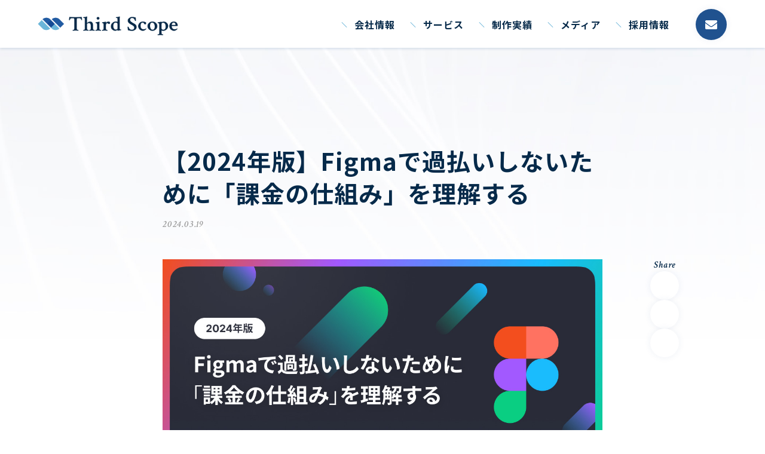

--- FILE ---
content_type: text/html; charset=UTF-8
request_url: https://third-scope.com/column/2024-figma-billing-guide/
body_size: 18039
content:

<!DOCTYPE html>
<html lang="ja">

<head>
  <!-- Google Tag Manager -->
  <script>
    (function(w, d, s, l, i) {
      w[l] = w[l] || [];
      w[l].push({
        'gtm.start': new Date().getTime(),
        event: 'gtm.js'
      });
      var f = d.getElementsByTagName(s)[0],
        j = d.createElement(s),
        dl = l != 'dataLayer' ? '&l=' + l : '';
      j.async = true;
      j.src =
        'https://www.googletagmanager.com/gtm.js?id=' + i + dl;
      f.parentNode.insertBefore(j, f);
    })(window, document, 'script', 'dataLayer', 'GTM-P69QTJP');
  </script>
  <!-- End Google Tag Manager -->
  <meta charset="UTF-8">
  <meta name="viewport" content="width=device-width, initial-scale=1.0">
  <link href="https://fonts.googleapis.com/css2?family=Crimson+Text:ital,wght@0,600;1,600&amp;family=Noto+Sans+JP:wght@400;500;700&amp;family=Poppins:wght@500;600&amp;family=Oswald:wght@500&amp;display=swap" rel="stylesheet">
  <link rel="stylesheet" href="https://unpkg.com/swiper@7/swiper-bundle.min.css" />
  <script src="https://code.jquery.com/jquery-3.5.1.min.js" integrity="sha256-9/aliU8dGd2tb6OSsuzixeV4y/faTqgFtohetphbbj0=" crossorigin="anonymous"></script>
  <script src="https://unpkg.com/swiper@8/swiper-bundle.min.js"></script>
  <script src="https://unpkg.com/clipboard@2/dist/clipboard.min.js"></script>
  <meta name='robots' content='index, follow, max-image-preview:large, max-snippet:-1, max-video-preview:-1' />
	<style>img:is([sizes="auto" i], [sizes^="auto," i]) { contain-intrinsic-size: 3000px 1500px }</style>
	
<!-- Google Tag Manager for WordPress by gtm4wp.com -->
<script data-cfasync="false" data-pagespeed-no-defer>
	var gtm4wp_datalayer_name = "dataLayer";
	var dataLayer = dataLayer || [];
</script>
<!-- End Google Tag Manager for WordPress by gtm4wp.com -->
	<!-- This site is optimized with the Yoast SEO plugin v22.5 - https://yoast.com/wordpress/plugins/seo/ -->
	<title>【2024年版】Figmaで過払いしないために「課金の仕組み」を理解する | 株式会社サードスコープ</title>
	<meta name="description" content="株式会社サードスコープでは、ビジネス検証、プレマーケティング、プロモーション、セールスに至るまで、すべての知識と経験を注ぎ、デジタルブランディングを中心とした新たなシステム開発をサポートします。" />
	<link rel="canonical" href="https://third-scope.com/column/3751/" />
	<meta property="og:locale" content="ja_JP" />
	<meta property="og:type" content="article" />
	<meta property="og:title" content="【2024年版】Figmaで過払いしないために「課金の仕組み」を理解する | 株式会社サードスコープ" />
	<meta property="og:description" content="株式会社サードスコープでは、ビジネス検証、プレマーケティング、プロモーション、セールスに至るまで、すべての知識と経験を注ぎ、デジタルブランディングを中心とした新たなシステム開発をサポートします。" />
	<meta property="og:url" content="https://third-scope.com/column/3751/" />
	<meta property="og:site_name" content="株式会社サードスコープ" />
	<meta property="article:modified_time" content="2024-04-24T07:07:16+00:00" />
	<meta property="og:image" content="https://third-scope.com/wp-content/uploads/2024/03/Banner.jpg" />
	<meta property="og:image:width" content="1200" />
	<meta property="og:image:height" content="630" />
	<meta property="og:image:type" content="image/jpeg" />
	<meta name="twitter:card" content="summary_large_image" />
	<meta name="twitter:label1" content="推定読み取り時間" />
	<meta name="twitter:data1" content="9分" />
	<script type="application/ld+json" class="yoast-schema-graph">{"@context":"https://schema.org","@graph":[{"@type":"WebPage","@id":"https://third-scope.com/column/3751/","url":"https://third-scope.com/column/3751/","name":"【2024年版】Figmaで過払いしないために「課金の仕組み」を理解する | 株式会社サードスコープ","isPartOf":{"@id":"https://third-scope.com/#website"},"primaryImageOfPage":{"@id":"https://third-scope.com/column/3751/#primaryimage"},"image":{"@id":"https://third-scope.com/column/3751/#primaryimage"},"thumbnailUrl":"https://third-scope.com/wp-content/uploads/2024/03/Banner.jpg","datePublished":"2024-03-19T09:35:29+00:00","dateModified":"2024-04-24T07:07:16+00:00","description":"株式会社サードスコープでは、ビジネス検証、プレマーケティング、プロモーション、セールスに至るまで、すべての知識と経験を注ぎ、デジタルブランディングを中心とした新たなシステム開発をサポートします。","breadcrumb":{"@id":"https://third-scope.com/column/3751/#breadcrumb"},"inLanguage":"ja","potentialAction":[{"@type":"ReadAction","target":["https://third-scope.com/column/3751/"]}]},{"@type":"ImageObject","inLanguage":"ja","@id":"https://third-scope.com/column/3751/#primaryimage","url":"https://third-scope.com/wp-content/uploads/2024/03/Banner.jpg","contentUrl":"https://third-scope.com/wp-content/uploads/2024/03/Banner.jpg","width":1200,"height":630},{"@type":"BreadcrumbList","@id":"https://third-scope.com/column/3751/#breadcrumb","itemListElement":[{"@type":"ListItem","position":1,"name":"ホーム","item":"https://third-scope.com/"},{"@type":"ListItem","position":2,"name":"コラム","item":"https://third-scope.com/column/"},{"@type":"ListItem","position":3,"name":"【2024年版】Figmaで過払いしないために「課金の仕組み」を理解する"}]},{"@type":"WebSite","@id":"https://third-scope.com/#website","url":"https://third-scope.com/","name":"株式会社サードスコープ | 東京・渋谷のデザイン×技術を強みとしたシステム開発会社","description":"","potentialAction":[{"@type":"SearchAction","target":{"@type":"EntryPoint","urlTemplate":"https://third-scope.com/?s={search_term_string}"},"query-input":"required name=search_term_string"}],"inLanguage":"ja"}]}</script>
	<!-- / Yoast SEO plugin. -->


<script type="text/javascript">
/* <![CDATA[ */
window._wpemojiSettings = {"baseUrl":"https:\/\/s.w.org\/images\/core\/emoji\/16.0.1\/72x72\/","ext":".png","svgUrl":"https:\/\/s.w.org\/images\/core\/emoji\/16.0.1\/svg\/","svgExt":".svg","source":{"concatemoji":"https:\/\/third-scope.com\/wp-includes\/js\/wp-emoji-release.min.js?ver=6.8.3"}};
/*! This file is auto-generated */
!function(s,n){var o,i,e;function c(e){try{var t={supportTests:e,timestamp:(new Date).valueOf()};sessionStorage.setItem(o,JSON.stringify(t))}catch(e){}}function p(e,t,n){e.clearRect(0,0,e.canvas.width,e.canvas.height),e.fillText(t,0,0);var t=new Uint32Array(e.getImageData(0,0,e.canvas.width,e.canvas.height).data),a=(e.clearRect(0,0,e.canvas.width,e.canvas.height),e.fillText(n,0,0),new Uint32Array(e.getImageData(0,0,e.canvas.width,e.canvas.height).data));return t.every(function(e,t){return e===a[t]})}function u(e,t){e.clearRect(0,0,e.canvas.width,e.canvas.height),e.fillText(t,0,0);for(var n=e.getImageData(16,16,1,1),a=0;a<n.data.length;a++)if(0!==n.data[a])return!1;return!0}function f(e,t,n,a){switch(t){case"flag":return n(e,"\ud83c\udff3\ufe0f\u200d\u26a7\ufe0f","\ud83c\udff3\ufe0f\u200b\u26a7\ufe0f")?!1:!n(e,"\ud83c\udde8\ud83c\uddf6","\ud83c\udde8\u200b\ud83c\uddf6")&&!n(e,"\ud83c\udff4\udb40\udc67\udb40\udc62\udb40\udc65\udb40\udc6e\udb40\udc67\udb40\udc7f","\ud83c\udff4\u200b\udb40\udc67\u200b\udb40\udc62\u200b\udb40\udc65\u200b\udb40\udc6e\u200b\udb40\udc67\u200b\udb40\udc7f");case"emoji":return!a(e,"\ud83e\udedf")}return!1}function g(e,t,n,a){var r="undefined"!=typeof WorkerGlobalScope&&self instanceof WorkerGlobalScope?new OffscreenCanvas(300,150):s.createElement("canvas"),o=r.getContext("2d",{willReadFrequently:!0}),i=(o.textBaseline="top",o.font="600 32px Arial",{});return e.forEach(function(e){i[e]=t(o,e,n,a)}),i}function t(e){var t=s.createElement("script");t.src=e,t.defer=!0,s.head.appendChild(t)}"undefined"!=typeof Promise&&(o="wpEmojiSettingsSupports",i=["flag","emoji"],n.supports={everything:!0,everythingExceptFlag:!0},e=new Promise(function(e){s.addEventListener("DOMContentLoaded",e,{once:!0})}),new Promise(function(t){var n=function(){try{var e=JSON.parse(sessionStorage.getItem(o));if("object"==typeof e&&"number"==typeof e.timestamp&&(new Date).valueOf()<e.timestamp+604800&&"object"==typeof e.supportTests)return e.supportTests}catch(e){}return null}();if(!n){if("undefined"!=typeof Worker&&"undefined"!=typeof OffscreenCanvas&&"undefined"!=typeof URL&&URL.createObjectURL&&"undefined"!=typeof Blob)try{var e="postMessage("+g.toString()+"("+[JSON.stringify(i),f.toString(),p.toString(),u.toString()].join(",")+"));",a=new Blob([e],{type:"text/javascript"}),r=new Worker(URL.createObjectURL(a),{name:"wpTestEmojiSupports"});return void(r.onmessage=function(e){c(n=e.data),r.terminate(),t(n)})}catch(e){}c(n=g(i,f,p,u))}t(n)}).then(function(e){for(var t in e)n.supports[t]=e[t],n.supports.everything=n.supports.everything&&n.supports[t],"flag"!==t&&(n.supports.everythingExceptFlag=n.supports.everythingExceptFlag&&n.supports[t]);n.supports.everythingExceptFlag=n.supports.everythingExceptFlag&&!n.supports.flag,n.DOMReady=!1,n.readyCallback=function(){n.DOMReady=!0}}).then(function(){return e}).then(function(){var e;n.supports.everything||(n.readyCallback(),(e=n.source||{}).concatemoji?t(e.concatemoji):e.wpemoji&&e.twemoji&&(t(e.twemoji),t(e.wpemoji)))}))}((window,document),window._wpemojiSettings);
/* ]]> */
</script>
<style id='wp-emoji-styles-inline-css' type='text/css'>

	img.wp-smiley, img.emoji {
		display: inline !important;
		border: none !important;
		box-shadow: none !important;
		height: 1em !important;
		width: 1em !important;
		margin: 0 0.07em !important;
		vertical-align: -0.1em !important;
		background: none !important;
		padding: 0 !important;
	}
</style>
<link rel='stylesheet' id='wp-block-library-css' href='https://third-scope.com/wp-includes/css/dist/block-library/style.min.css?ver=6.8.3' type='text/css' media='all' />
<style id='classic-theme-styles-inline-css' type='text/css'>
/*! This file is auto-generated */
.wp-block-button__link{color:#fff;background-color:#32373c;border-radius:9999px;box-shadow:none;text-decoration:none;padding:calc(.667em + 2px) calc(1.333em + 2px);font-size:1.125em}.wp-block-file__button{background:#32373c;color:#fff;text-decoration:none}
</style>
<style id='global-styles-inline-css' type='text/css'>
:root{--wp--preset--aspect-ratio--square: 1;--wp--preset--aspect-ratio--4-3: 4/3;--wp--preset--aspect-ratio--3-4: 3/4;--wp--preset--aspect-ratio--3-2: 3/2;--wp--preset--aspect-ratio--2-3: 2/3;--wp--preset--aspect-ratio--16-9: 16/9;--wp--preset--aspect-ratio--9-16: 9/16;--wp--preset--color--black: #000000;--wp--preset--color--cyan-bluish-gray: #abb8c3;--wp--preset--color--white: #ffffff;--wp--preset--color--pale-pink: #f78da7;--wp--preset--color--vivid-red: #cf2e2e;--wp--preset--color--luminous-vivid-orange: #ff6900;--wp--preset--color--luminous-vivid-amber: #fcb900;--wp--preset--color--light-green-cyan: #7bdcb5;--wp--preset--color--vivid-green-cyan: #00d084;--wp--preset--color--pale-cyan-blue: #8ed1fc;--wp--preset--color--vivid-cyan-blue: #0693e3;--wp--preset--color--vivid-purple: #9b51e0;--wp--preset--gradient--vivid-cyan-blue-to-vivid-purple: linear-gradient(135deg,rgba(6,147,227,1) 0%,rgb(155,81,224) 100%);--wp--preset--gradient--light-green-cyan-to-vivid-green-cyan: linear-gradient(135deg,rgb(122,220,180) 0%,rgb(0,208,130) 100%);--wp--preset--gradient--luminous-vivid-amber-to-luminous-vivid-orange: linear-gradient(135deg,rgba(252,185,0,1) 0%,rgba(255,105,0,1) 100%);--wp--preset--gradient--luminous-vivid-orange-to-vivid-red: linear-gradient(135deg,rgba(255,105,0,1) 0%,rgb(207,46,46) 100%);--wp--preset--gradient--very-light-gray-to-cyan-bluish-gray: linear-gradient(135deg,rgb(238,238,238) 0%,rgb(169,184,195) 100%);--wp--preset--gradient--cool-to-warm-spectrum: linear-gradient(135deg,rgb(74,234,220) 0%,rgb(151,120,209) 20%,rgb(207,42,186) 40%,rgb(238,44,130) 60%,rgb(251,105,98) 80%,rgb(254,248,76) 100%);--wp--preset--gradient--blush-light-purple: linear-gradient(135deg,rgb(255,206,236) 0%,rgb(152,150,240) 100%);--wp--preset--gradient--blush-bordeaux: linear-gradient(135deg,rgb(254,205,165) 0%,rgb(254,45,45) 50%,rgb(107,0,62) 100%);--wp--preset--gradient--luminous-dusk: linear-gradient(135deg,rgb(255,203,112) 0%,rgb(199,81,192) 50%,rgb(65,88,208) 100%);--wp--preset--gradient--pale-ocean: linear-gradient(135deg,rgb(255,245,203) 0%,rgb(182,227,212) 50%,rgb(51,167,181) 100%);--wp--preset--gradient--electric-grass: linear-gradient(135deg,rgb(202,248,128) 0%,rgb(113,206,126) 100%);--wp--preset--gradient--midnight: linear-gradient(135deg,rgb(2,3,129) 0%,rgb(40,116,252) 100%);--wp--preset--font-size--small: 13px;--wp--preset--font-size--medium: 20px;--wp--preset--font-size--large: 36px;--wp--preset--font-size--x-large: 42px;--wp--preset--spacing--20: 0.44rem;--wp--preset--spacing--30: 0.67rem;--wp--preset--spacing--40: 1rem;--wp--preset--spacing--50: 1.5rem;--wp--preset--spacing--60: 2.25rem;--wp--preset--spacing--70: 3.38rem;--wp--preset--spacing--80: 5.06rem;--wp--preset--shadow--natural: 6px 6px 9px rgba(0, 0, 0, 0.2);--wp--preset--shadow--deep: 12px 12px 50px rgba(0, 0, 0, 0.4);--wp--preset--shadow--sharp: 6px 6px 0px rgba(0, 0, 0, 0.2);--wp--preset--shadow--outlined: 6px 6px 0px -3px rgba(255, 255, 255, 1), 6px 6px rgba(0, 0, 0, 1);--wp--preset--shadow--crisp: 6px 6px 0px rgba(0, 0, 0, 1);}:where(.is-layout-flex){gap: 0.5em;}:where(.is-layout-grid){gap: 0.5em;}body .is-layout-flex{display: flex;}.is-layout-flex{flex-wrap: wrap;align-items: center;}.is-layout-flex > :is(*, div){margin: 0;}body .is-layout-grid{display: grid;}.is-layout-grid > :is(*, div){margin: 0;}:where(.wp-block-columns.is-layout-flex){gap: 2em;}:where(.wp-block-columns.is-layout-grid){gap: 2em;}:where(.wp-block-post-template.is-layout-flex){gap: 1.25em;}:where(.wp-block-post-template.is-layout-grid){gap: 1.25em;}.has-black-color{color: var(--wp--preset--color--black) !important;}.has-cyan-bluish-gray-color{color: var(--wp--preset--color--cyan-bluish-gray) !important;}.has-white-color{color: var(--wp--preset--color--white) !important;}.has-pale-pink-color{color: var(--wp--preset--color--pale-pink) !important;}.has-vivid-red-color{color: var(--wp--preset--color--vivid-red) !important;}.has-luminous-vivid-orange-color{color: var(--wp--preset--color--luminous-vivid-orange) !important;}.has-luminous-vivid-amber-color{color: var(--wp--preset--color--luminous-vivid-amber) !important;}.has-light-green-cyan-color{color: var(--wp--preset--color--light-green-cyan) !important;}.has-vivid-green-cyan-color{color: var(--wp--preset--color--vivid-green-cyan) !important;}.has-pale-cyan-blue-color{color: var(--wp--preset--color--pale-cyan-blue) !important;}.has-vivid-cyan-blue-color{color: var(--wp--preset--color--vivid-cyan-blue) !important;}.has-vivid-purple-color{color: var(--wp--preset--color--vivid-purple) !important;}.has-black-background-color{background-color: var(--wp--preset--color--black) !important;}.has-cyan-bluish-gray-background-color{background-color: var(--wp--preset--color--cyan-bluish-gray) !important;}.has-white-background-color{background-color: var(--wp--preset--color--white) !important;}.has-pale-pink-background-color{background-color: var(--wp--preset--color--pale-pink) !important;}.has-vivid-red-background-color{background-color: var(--wp--preset--color--vivid-red) !important;}.has-luminous-vivid-orange-background-color{background-color: var(--wp--preset--color--luminous-vivid-orange) !important;}.has-luminous-vivid-amber-background-color{background-color: var(--wp--preset--color--luminous-vivid-amber) !important;}.has-light-green-cyan-background-color{background-color: var(--wp--preset--color--light-green-cyan) !important;}.has-vivid-green-cyan-background-color{background-color: var(--wp--preset--color--vivid-green-cyan) !important;}.has-pale-cyan-blue-background-color{background-color: var(--wp--preset--color--pale-cyan-blue) !important;}.has-vivid-cyan-blue-background-color{background-color: var(--wp--preset--color--vivid-cyan-blue) !important;}.has-vivid-purple-background-color{background-color: var(--wp--preset--color--vivid-purple) !important;}.has-black-border-color{border-color: var(--wp--preset--color--black) !important;}.has-cyan-bluish-gray-border-color{border-color: var(--wp--preset--color--cyan-bluish-gray) !important;}.has-white-border-color{border-color: var(--wp--preset--color--white) !important;}.has-pale-pink-border-color{border-color: var(--wp--preset--color--pale-pink) !important;}.has-vivid-red-border-color{border-color: var(--wp--preset--color--vivid-red) !important;}.has-luminous-vivid-orange-border-color{border-color: var(--wp--preset--color--luminous-vivid-orange) !important;}.has-luminous-vivid-amber-border-color{border-color: var(--wp--preset--color--luminous-vivid-amber) !important;}.has-light-green-cyan-border-color{border-color: var(--wp--preset--color--light-green-cyan) !important;}.has-vivid-green-cyan-border-color{border-color: var(--wp--preset--color--vivid-green-cyan) !important;}.has-pale-cyan-blue-border-color{border-color: var(--wp--preset--color--pale-cyan-blue) !important;}.has-vivid-cyan-blue-border-color{border-color: var(--wp--preset--color--vivid-cyan-blue) !important;}.has-vivid-purple-border-color{border-color: var(--wp--preset--color--vivid-purple) !important;}.has-vivid-cyan-blue-to-vivid-purple-gradient-background{background: var(--wp--preset--gradient--vivid-cyan-blue-to-vivid-purple) !important;}.has-light-green-cyan-to-vivid-green-cyan-gradient-background{background: var(--wp--preset--gradient--light-green-cyan-to-vivid-green-cyan) !important;}.has-luminous-vivid-amber-to-luminous-vivid-orange-gradient-background{background: var(--wp--preset--gradient--luminous-vivid-amber-to-luminous-vivid-orange) !important;}.has-luminous-vivid-orange-to-vivid-red-gradient-background{background: var(--wp--preset--gradient--luminous-vivid-orange-to-vivid-red) !important;}.has-very-light-gray-to-cyan-bluish-gray-gradient-background{background: var(--wp--preset--gradient--very-light-gray-to-cyan-bluish-gray) !important;}.has-cool-to-warm-spectrum-gradient-background{background: var(--wp--preset--gradient--cool-to-warm-spectrum) !important;}.has-blush-light-purple-gradient-background{background: var(--wp--preset--gradient--blush-light-purple) !important;}.has-blush-bordeaux-gradient-background{background: var(--wp--preset--gradient--blush-bordeaux) !important;}.has-luminous-dusk-gradient-background{background: var(--wp--preset--gradient--luminous-dusk) !important;}.has-pale-ocean-gradient-background{background: var(--wp--preset--gradient--pale-ocean) !important;}.has-electric-grass-gradient-background{background: var(--wp--preset--gradient--electric-grass) !important;}.has-midnight-gradient-background{background: var(--wp--preset--gradient--midnight) !important;}.has-small-font-size{font-size: var(--wp--preset--font-size--small) !important;}.has-medium-font-size{font-size: var(--wp--preset--font-size--medium) !important;}.has-large-font-size{font-size: var(--wp--preset--font-size--large) !important;}.has-x-large-font-size{font-size: var(--wp--preset--font-size--x-large) !important;}
:where(.wp-block-post-template.is-layout-flex){gap: 1.25em;}:where(.wp-block-post-template.is-layout-grid){gap: 1.25em;}
:where(.wp-block-columns.is-layout-flex){gap: 2em;}:where(.wp-block-columns.is-layout-grid){gap: 2em;}
:root :where(.wp-block-pullquote){font-size: 1.5em;line-height: 1.6;}
</style>
<link rel='stylesheet' id='contact-form-7-css' href='https://third-scope.com/wp-content/plugins/contact-form-7/includes/css/styles.css?ver=5.9.3' type='text/css' media='all' />
<link rel='stylesheet' id='index-css-css' href='https://third-scope.com/wp-content/themes/third-scope_corporate-site/style/index.css?ver=251110054604' type='text/css' media='all' />
<script type="text/javascript" src="https://third-scope.com/wp-content/themes/third-scope_corporate-site/scripts/slider.js?ver=250701015234" id="slider-js-js"></script>
<script type="text/javascript" src="https://third-scope.com/wp-content/themes/third-scope_corporate-site/scripts/scroll.js?ver=250701015234" id="scroll-js-js"></script>
<script type="text/javascript" src="https://third-scope.com/wp-content/themes/third-scope_corporate-site/scripts/header.js?ver=250701015232" id="header-js-js"></script>
<script type="text/javascript" src="https://third-scope.com/wp-content/themes/third-scope_corporate-site/scripts/footer.js?ver=250701015231" id="footer-js-js"></script>
<script type="text/javascript" src="https://third-scope.com/wp-content/themes/third-scope_corporate-site/scripts/clipboard-copy.js?ver=250701015230" id="clipboard-copy-js-js"></script>
<link rel="https://api.w.org/" href="https://third-scope.com/wp-json/" /><link rel="alternate" title="JSON" type="application/json" href="https://third-scope.com/wp-json/wp/v2/column/3751" /><link rel="EditURI" type="application/rsd+xml" title="RSD" href="https://third-scope.com/xmlrpc.php?rsd" />
<meta name="generator" content="WordPress 6.8.3" />
<link rel='shortlink' href='https://third-scope.com/?p=3751' />
<link rel="alternate" title="oEmbed (JSON)" type="application/json+oembed" href="https://third-scope.com/wp-json/oembed/1.0/embed?url=https%3A%2F%2Fthird-scope.com%2Fcolumn%2F3751" />
<link rel="alternate" title="oEmbed (XML)" type="text/xml+oembed" href="https://third-scope.com/wp-json/oembed/1.0/embed?url=https%3A%2F%2Fthird-scope.com%2Fcolumn%2F3751&#038;format=xml" />

<!-- Google Tag Manager for WordPress by gtm4wp.com -->
<!-- GTM Container placement set to footer -->
<script data-cfasync="false" data-pagespeed-no-defer>
</script>
<!-- End Google Tag Manager for WordPress by gtm4wp.com --><noscript><style>.lazyload[data-src]{display:none !important;}</style></noscript><style>.lazyload{background-image:none !important;}.lazyload:before{background-image:none !important;}</style><link rel="icon" href="https://third-scope.com/wp-content/uploads/2024/04/cropped-favicon-32x32.png" sizes="32x32" />
<link rel="icon" href="https://third-scope.com/wp-content/uploads/2024/04/cropped-favicon-192x192.png" sizes="192x192" />
<link rel="apple-touch-icon" href="https://third-scope.com/wp-content/uploads/2024/04/cropped-favicon-180x180.png" />
<meta name="msapplication-TileImage" content="https://third-scope.com/wp-content/uploads/2024/04/cropped-favicon-270x270.png" />
</head>

<body class="l-body">
  <header id="js-header" class="p-header">
    <div class="p-header__inner">
      <div class="p-header__pc">
        <div class="p-header-logo"><a class="p-header-logo__link" href="https://third-scope.com"><img class="p-header-logo__img lazyload" src="[data-uri]" alt="サードスコープ" data-src="https://third-scope.com/wp-content/themes/third-scope_corporate-site/assets/logo.png" decoding="async" data-eio-rwidth="2880" data-eio-rheight="634"><noscript><img class="p-header-logo__img" src="https://third-scope.com/wp-content/themes/third-scope_corporate-site/assets/logo.png" alt="サードスコープ" data-eio="l"></noscript></a></div>
        <nav class="p-header-nav">
          <ul class="p-header-nav__menu">
            <li class="p-header-nav__item">
              <a class="p-header-nav__link" href="/company">会社情報</a>
              <div class="p-header-dropdown-nav__menu-wrapper">
                <ul class="p-header-dropdown-nav__menu">
                  <li class="p-header-dropdown-nav__item"><a class="p-header-dropdown-nav__link" href="/company/">企業情報TOP</a></li>
                  <li class="p-header-dropdown-nav__item"><a class="p-header-dropdown-nav__link" href="/company/information/">会社概要</a></li>
                  <li class="p-header-dropdown-nav__item"><a class="p-header-dropdown-nav__link" href="/company/message/">代表メッセージ</a></li>
                  <li class="p-header-dropdown-nav__item"><a class="p-header-dropdown-nav__link" href="/company/philosophy/">企業理念・文化</a></li>
                  <li class="p-header-dropdown-nav__item"><a class="p-header-dropdown-nav__link" href="/company/strength/">サードスコープの強み</a></li>
                </ul>
              </div>
            </li>
            <li class="p-header-nav__item">
              <a class="p-header-nav__link" href="/service/">サービス</a>
              <div class="p-header-dropdown-nav__menu-wrapper">
                <ul class="p-header-dropdown-nav__menu">
                  <li class="p-header-dropdown-nav__item"><a class="p-header-dropdown-nav__link" href="/service/">サービスTOP</a></li>
                  <li class="p-header-dropdown-nav__item"><a class="p-header-dropdown-nav__link" href="/product/">自社プロダクト</a></li>
                  <li class="p-header-dropdown-nav__item"><a class="p-header-dropdown-nav__link" href="/ai/">生成AIへの取り組み</a></li>
                </ul>
              </div>
            </li>
            <li class="p-header-nav__item">
              <a class="p-header-nav__link" href="/works/">制作実績</a>
              <div class="p-header-dropdown-nav__menu-wrapper">
                <ul class="p-header-dropdown-nav__menu">
                  <li class="p-header-dropdown-nav__item"><a class="p-header-dropdown-nav__link" href="/works/">事例実績TOP</a></li>
                  <li class="p-header-dropdown-nav__item"><a class="p-header-dropdown-nav__link" href="/works/case/">事例紹介</a></li>
                </ul>
              </div>
            </li>
            <li class="p-header-nav__item">
              <a class="p-header-nav__link" href="/media/">メディア</a>
              <div class="p-header-dropdown-nav__menu-wrapper">
                <ul class="p-header-dropdown-nav__menu">
                  <li class="p-header-dropdown-nav__item"><a class="p-header-dropdown-nav__link" href="/news/">ニュース</a></li>
                  <li class="p-header-dropdown-nav__item"><a class="p-header-dropdown-nav__link" href="/column/">コラム</a></li>
                  <li class="p-header-dropdown-nav__item"><a class="p-header-dropdown-nav__link" href="/white-paper/">ホワイトペーパー</a></li>
                </ul>
              </div>
            </li>
            <li class="p-header-nav__item">
              <a class="p-header-nav__link" target="_blank" href="https://recruit.third-scope.com/">採用情報</a>
            </li>
            <li class="p-header-nav__item">
              <a class="p-header-nav__icon" href="/inc_cnt/"></a>
            </li>
          </ul>
        </nav>
        <div id="js-header-icon" class="p-header-icon-wrap"><span class="p-header-icon__line-1"></span><span class="p-header-icon__line-2"></span><span class="p-header-icon__line-3"></span>
        </div>
      </div>
    </div>
    <nav class="p-header-sp">
      <ul class="p-header-sp__menu">
        <li class="p-header-sp__item">
          <div class="p-header-sp-icon-wrapper">
            <a class="p-header-sp__link " href="/company">会社情報</a>
            <div class="js-header-sp-icon-button p-header-sp-icon-button"></div>
          </div>
          <div class="js-header-sp-dropdown-menu p-header-sp-dropdown__menu-wrapper">
            <ul class="p-header-sp-dropdown__menu">
              <li class="p-header-sp-dropdown__item"><a class="p-header-dropdown-nav__link" href="/company/">企業情報TOP</a></li>
              <li class="p-header-sp-dropdown__item"><a class="p-header-dropdown-nav__link" href="/company/information/">会社概要</a></li>
              <li class="p-header-sp-dropdown__item"><a class="p-header-dropdown-nav__link" href="/company/message/">代表メッセージ</a></li>
              <li class="p-header-sp-dropdown__item"><a class="p-header-dropdown-nav__link" href="/company/philosophy/">企業理念・文化</a></li>
              <li class="p-header-sp-dropdown__item"><a class="p-header-dropdown-nav__link" href="/company/strength/">サードスコープの強み</a></li>
            </ul>
          </div>
        </li>
        <li class="p-header-sp__item">
          <div class="p-header-sp-icon-wrapper">
            <a class="p-header-sp__link" href="/service/">サービス</a>
            <div class="js-header-sp-icon-button p-header-sp-icon-button"></div>
          </div>
          <div class="js-header-sp-dropdown-menu p-header-sp-dropdown__menu-wrapper">
            <ul class="p-header-sp-dropdown__menu">
              <li class="p-header-sp-dropdown__item"><a class="p-header-dropdown-nav__link" href="/service/">サービスTOP</a></li>
              <li class="p-header-sp-dropdown__item"><a class="p-header-dropdown-nav__link" href="/product/">自社プロダクト</a></li>
              <li class="p-header-sp-dropdown__item"><a class="p-header-dropdown-nav__link" href="/ai/">生成AIへの取り組み</a></li>
            </ul>
          </div>
        </li>
        <li class="p-header-sp__item">
          <div class="p-header-sp-icon-wrapper">
            <a class="p-header-sp__link" href="/works/">制作実績</a>
            <div class="js-header-sp-icon-button p-header-sp-icon-button"></div>
          </div>
          <div class="js-header-sp-dropdown-menu p-header-sp-dropdown__menu-wrapper">
            <ul class="p-header-sp-dropdown__menu">
              <li class="p-header-sp-dropdown__item"><a class="p-header-dropdown-nav__link" href="/works/">事例実績TOP</a></li>
              <li class="p-header-sp-dropdown__item"><a class="p-header-dropdown-nav__link" href="/works/case/">事例紹介</a></li>
            </ul>
          </div>
        </li>
        <li class="p-header-sp__item">
          <div class="p-header-sp-icon-wrapper">
            <a class="p-header-sp__link" href="/media/">メディア</a>
            <div class="js-header-sp-icon-button p-header-sp-icon-button"></div>
          </div>
          <div class="js-header-sp-dropdown-menu p-header-sp-dropdown__menu-wrapper">
            <ul class="p-header-sp-dropdown__menu">
              <li class="p-header-sp-dropdown__item"><a class="p-header-dropdown-nav__link" href="/news/">ニュース</a></li>
              <li class="p-header-sp-dropdown__item"><a class="p-header-dropdown-nav__link" href="/column/">コラム</a></li>
              <li class="p-header-sp-dropdown__item"><a class="p-header-dropdown-nav__link" href="/white-paper/">ホワイトペーパー</a></li>
            </ul>
          </div>
        </li>
        <li class="p-header-sp__item">
          <a class="p-header-sp__link" target="_blank" href="https://recruit.third-scope.com/">採用情報</a>
        </li>
        <li class="p-header-sp__item">
          <a class="p-header-sp__link" href="/inc_cnt/">お問い合わせ</a>
        </li>
      </ul>
    </nav>
    <!-- <a class="p-header-sp__contact" href="/contact"></a > -->
  </header><main>
  <article class="p-column-detail">
    <div class="p-column-detail__heading-block">
      <h1 class="c-article__heading">【2024年版】Figmaで過払いしないために「課金の仕組み」を理解する</h1>
      <span class="p-column-detail__date">2024.03.19</span>
    </div>
    <div class="c-article-block">
      <section class="c-article__share-block">
          <div class="c-share">
    <span class="c-share__heading">Share</span>
    <div class="c-share__container">
      <a class="c-share__item c-share__item--twitter" href="https://twitter.com/share?url=https://third-scope.com/column/3751&text=【2024年版】Figmaで過払いしないために「課金の仕組み」を理解する" target="_blank" rel="nofollow"></a>
      <a class="c-share__item c-share__item--fb" href="https://www.facebook.com/share.php?u=https://third-scope.com/column/3751&t=【2024年版】Figmaで過払いしないために「課金の仕組み」を理解する" target="_blank" rel="nofollow"></a>
      <button class="c-share__item c-share__item--link js-clipboard-copy" data-clipboard-text="https://third-scope.com/column/3751"></button>
    </div>
  </div>
      </section>
      <div class="c-article__thumbnail-block">
        <figure class="c-article__thumbnail">
                      <img src="[data-uri]" alt="" data-src="https://third-scope.com/wp-content/uploads/2024/03/Banner.jpg" decoding="async" class="lazyload" data-eio-rwidth="1200" data-eio-rheight="630"><noscript><img src="https://third-scope.com/wp-content/uploads/2024/03/Banner.jpg" alt="" data-eio="l"></noscript>
                  </figure>
      </div>
      <div class="c-article__category-list">
                  <div class="c-tag --skyblue" >
  デザイン</div>              </div>
      <div class="c-article p-column-detail__content">
        
<h2 class="wp-block-heading"><span style="font-family: arial, helvetica, sans-serif;"><a id="introduction"></a>はじめに</span></h2>



<p><span style="font-family: arial, helvetica, sans-serif;"><span style="font-weight: 400;">こんにちは、クリエイティブディレクター/UIデザイナーの<a href="https://twitter.com/sasurai_cd" target="_blank" rel="noopener">@sasurai_cd</a>です。</span><span style="font-weight: 400;"><br></span><span style="font-weight: 400;">先日デザイナーチームでFigmaを運用していた際に課金プランで意図せぬ過払いをしてしまっていることが発覚しました。</span><span style="font-weight: 400;"><br></span><span style="font-weight: 400;"><br></span><span style="font-weight: 400;">調べてみると、Figmaの課金の仕組みは思っていたよりもややこしく、この過払い事故は多くの人が経験しているようでした。少しでも多くの人が未然に防ぐことができたらいいなと思い、本記事を執筆しています。</span></span></p>



<h3 class="wp-block-heading"><span style="font-family: arial, helvetica, sans-serif;"><a id="notes"></a>※本記事について</span></h3>



<ul class="wp-block-list">
<li><span style="font-weight: 400; font-family: arial, helvetica, sans-serif;">課金プランのひとつである「Professionalプラン」について書いています。</span></li>



<li><span style="font-family: arial, helvetica, sans-serif;"><a href="https://help.figma.com/hc/ja"><b>Figma公式のヘルプサイト</b></a><span style="font-weight: 400;">を参考として本記事を執筆しています。</span></span></li>



<li><span style="font-weight: 400; font-family: arial, helvetica, sans-serif;">「アクセス権限」関連の情報は後日別記事にて詳しく書く予定です。</span></li>
</ul>



<hr class="wp-block-separator has-alpha-channel-opacity"/>



<h3 class="wp-block-heading"><span style="font-family: arial, helvetica, sans-serif;">目次</span></h3>



<p><span style="font-family: arial, helvetica, sans-serif;"><span style="font-weight: 400;"><a href="#introduction">はじめに</a><br></span><span style="font-weight: 400;">　　<a href="#notes">※本記事について</a><br></span><span style="font-weight: 400;"><a href="#figma-basic-composition">Figmaの基本的な構成</a><br></span><span style="font-weight: 400;"><a href="#permission">アクセス権限について</a><br></span><span style="font-weight: 400;"><a href="#seat-type">シートタイプについて</a><br></span><span style="font-weight: 400;">　<a href="#important">　[Viewer]は特に注意が必要です</a><br></span><span style="font-weight: 400;">　　<a href="#causes">過払いになってしまう原因は2つ</a><br></span><span style="font-weight: 400;"><a href="#conclusion">過払い対策の結論</a><br></span><a href="#close"><span style="font-weight: 400;">おわりに</span></a></span></p>



<hr class="wp-block-separator has-alpha-channel-opacity"/>



<h2 class="wp-block-heading"><span style="font-family: arial, helvetica, sans-serif;"><b><a id="figma-basic-composition"></a>Figmaの基本的な構成</b></span></h2>



<p><span style="font-family: arial, helvetica, sans-serif;"><b>構成はチーム・プロジェクト・ファイルの3段階（Professionalプラン）</b></span></p>



<figure class="wp-block-image"><img fetchpriority="high" decoding="async" width="1920" height="1116" src="[data-uri]" alt="" class="wp-image-3762 lazyload"   data-src="https://third-scope.com/wp-content/uploads/2024/02/a866f5d88eee2ced1764f83021b5ce3b.png" data-srcset="https://third-scope.com/wp-content/uploads/2024/02/a866f5d88eee2ced1764f83021b5ce3b.png 1920w, https://third-scope.com/wp-content/uploads/2024/02/a866f5d88eee2ced1764f83021b5ce3b-300x174.png 300w, https://third-scope.com/wp-content/uploads/2024/02/a866f5d88eee2ced1764f83021b5ce3b-1024x595.png 1024w, https://third-scope.com/wp-content/uploads/2024/02/a866f5d88eee2ced1764f83021b5ce3b-768x446.png 768w, https://third-scope.com/wp-content/uploads/2024/02/a866f5d88eee2ced1764f83021b5ce3b-1536x893.png 1536w" data-sizes="auto" data-eio-rwidth="1920" data-eio-rheight="1116" /><noscript><img fetchpriority="high" decoding="async" width="1920" height="1116" src="https://third-scope.com/wp-content/uploads/2024/02/a866f5d88eee2ced1764f83021b5ce3b.png" alt="" class="wp-image-3762" srcset="https://third-scope.com/wp-content/uploads/2024/02/a866f5d88eee2ced1764f83021b5ce3b.png 1920w, https://third-scope.com/wp-content/uploads/2024/02/a866f5d88eee2ced1764f83021b5ce3b-300x174.png 300w, https://third-scope.com/wp-content/uploads/2024/02/a866f5d88eee2ced1764f83021b5ce3b-1024x595.png 1024w, https://third-scope.com/wp-content/uploads/2024/02/a866f5d88eee2ced1764f83021b5ce3b-768x446.png 768w, https://third-scope.com/wp-content/uploads/2024/02/a866f5d88eee2ced1764f83021b5ce3b-1536x893.png 1536w" sizes="(max-width: 1920px) 100vw, 1920px" data-eio="l" /></noscript></figure>



<p><span style="font-family: arial, helvetica, sans-serif;"></span></p>



<p><span style="font-weight: 400; font-family: arial, helvetica, sans-serif;">FigmaのProfessionalプランはチーム単位で適用され、そのチーム内で発生する料金は、チームが所有するFullシート（編集権限が必要なユーザーに割り当てる枠）の数だけ発生します。</span></p>



<p><span style="font-weight: 400; font-family: arial, helvetica, sans-serif;">たとえば、ユーザーAがチームAとチームBに参加して編集をしたい場合に、それぞれのチームでFullシートを用意して割り当ててもらう必要があります（一般的な用途であれば、1つの会社につき1つのチームで運用します）。</span></p>



<p><span style="font-weight: 400; font-family: arial, helvetica, sans-serif;">料金はFullシートが割り当てられているメンバーが5人いるチームの場合、月々の支払いは2,250円×5人＝11,250円&nbsp;（年払いの場合は1,800円×5=9,000円）となります。</span></p>



<p><span style="font-family: arial, helvetica, sans-serif;"><span style="font-weight: 400;">支払いに関しては、チームを作成したOwnerかAdminのみ編集と管理が可能で、どちらかの権限を所持しているメンバーの一人が、Fullシートの数だけ一括で料金を支払う仕様になっています。</span><span style="font-weight: 400;"><br></span><span style="font-weight: 400;">なお、Professionalプランにおける</span><a href="https://www.figma.com/ja/dev-mode/"><span style="font-weight: 400;">Devモード（開発モード）</span></a><span style="font-weight: 400;">はFullシートに含まれています。</span></span></p>



<p><span style="font-weight: 400; font-family: arial, helvetica, sans-serif;">シートの詳細については後述します。</span></p>



<hr class="wp-block-separator has-alpha-channel-opacity"/>



<h2 class="wp-block-heading"><span style="font-family: arial, helvetica, sans-serif;"><b><a id="permission"></a>アクセス権限について</b></span></h2>



<p><span style="font-family: arial, helvetica, sans-serif;"><span style="font-weight: 400;">アクセス権限は、チーム・プロジェクト・ファイルのそれぞれ個別に権限が存在しています。（Professionalプランの場合）</span><span style="font-weight: 400;"><br></span><span style="font-weight: 400;">詳細についてはまた後日、別の記事で紹介したいと思います。</span></span></p>



<figure class="wp-block-image"><img decoding="async" width="1920" height="1161" src="[data-uri]" alt="" class="wp-image-3761 lazyload"   data-src="https://third-scope.com/wp-content/uploads/2024/02/f880670392520b736ee8f994ec63d966.png" data-srcset="https://third-scope.com/wp-content/uploads/2024/02/f880670392520b736ee8f994ec63d966.png 1920w, https://third-scope.com/wp-content/uploads/2024/02/f880670392520b736ee8f994ec63d966-300x181.png 300w, https://third-scope.com/wp-content/uploads/2024/02/f880670392520b736ee8f994ec63d966-1024x619.png 1024w, https://third-scope.com/wp-content/uploads/2024/02/f880670392520b736ee8f994ec63d966-768x464.png 768w, https://third-scope.com/wp-content/uploads/2024/02/f880670392520b736ee8f994ec63d966-1536x929.png 1536w" data-sizes="auto" data-eio-rwidth="1920" data-eio-rheight="1161" /><noscript><img decoding="async" width="1920" height="1161" src="https://third-scope.com/wp-content/uploads/2024/02/f880670392520b736ee8f994ec63d966.png" alt="" class="wp-image-3761" srcset="https://third-scope.com/wp-content/uploads/2024/02/f880670392520b736ee8f994ec63d966.png 1920w, https://third-scope.com/wp-content/uploads/2024/02/f880670392520b736ee8f994ec63d966-300x181.png 300w, https://third-scope.com/wp-content/uploads/2024/02/f880670392520b736ee8f994ec63d966-1024x619.png 1024w, https://third-scope.com/wp-content/uploads/2024/02/f880670392520b736ee8f994ec63d966-768x464.png 768w, https://third-scope.com/wp-content/uploads/2024/02/f880670392520b736ee8f994ec63d966-1536x929.png 1536w" sizes="(max-width: 1920px) 100vw, 1920px" data-eio="l" /></noscript></figure>



<p><span style="font-family: arial, helvetica, sans-serif;"></span></p>



<hr class="wp-block-separator has-alpha-channel-opacity"/>



<h2 class="wp-block-heading"><span style="font-family: arial, helvetica, sans-serif;"><b><a id="seat-type"></a>シートタイプについて</b></span></h2>



<p><span style="font-family: arial, helvetica, sans-serif;"><span style="font-weight: 400;">シートタイプとは、チームメンバーが有料枠か無料枠かどうかを区別するカテゴリで、有料のシートの数が最終的な</span><b>課金額に直接関わる</b><span style="font-weight: 400;">のでとても重要です。</span></span></p>



<p><span style="font-family: arial, helvetica, sans-serif;"><b>シートタイプは3種</b></span></p>



<figure class="wp-block-image"><img decoding="async" width="1920" height="1131" src="[data-uri]" alt="" class="wp-image-3764 lazyload"   data-src="https://third-scope.com/wp-content/uploads/2024/02/ccc4434ea24a6167d9837c65873b7248.png" data-srcset="https://third-scope.com/wp-content/uploads/2024/02/ccc4434ea24a6167d9837c65873b7248.png 1920w, https://third-scope.com/wp-content/uploads/2024/02/ccc4434ea24a6167d9837c65873b7248-300x177.png 300w, https://third-scope.com/wp-content/uploads/2024/02/ccc4434ea24a6167d9837c65873b7248-1024x603.png 1024w, https://third-scope.com/wp-content/uploads/2024/02/ccc4434ea24a6167d9837c65873b7248-768x452.png 768w, https://third-scope.com/wp-content/uploads/2024/02/ccc4434ea24a6167d9837c65873b7248-1536x905.png 1536w" data-sizes="auto" data-eio-rwidth="1920" data-eio-rheight="1131" /><noscript><img decoding="async" width="1920" height="1131" src="https://third-scope.com/wp-content/uploads/2024/02/ccc4434ea24a6167d9837c65873b7248.png" alt="" class="wp-image-3764" srcset="https://third-scope.com/wp-content/uploads/2024/02/ccc4434ea24a6167d9837c65873b7248.png 1920w, https://third-scope.com/wp-content/uploads/2024/02/ccc4434ea24a6167d9837c65873b7248-300x177.png 300w, https://third-scope.com/wp-content/uploads/2024/02/ccc4434ea24a6167d9837c65873b7248-1024x603.png 1024w, https://third-scope.com/wp-content/uploads/2024/02/ccc4434ea24a6167d9837c65873b7248-768x452.png 768w, https://third-scope.com/wp-content/uploads/2024/02/ccc4434ea24a6167d9837c65873b7248-1536x905.png 1536w" sizes="(max-width: 1920px) 100vw, 1920px" data-eio="l" /></noscript></figure>



<p><span style="font-family: arial, helvetica, sans-serif;"></span></p>



<h3 class="wp-block-heading"><span style="font-family: arial, helvetica, sans-serif;"><b><a id="important"></a>&nbsp;</b><b>Viewerは特に注意が必要</b></span></h3>



<p><span style="font-family: arial, helvetica, sans-serif;"><span style="font-weight: 400;">無課金のシートタイプで、チーム・プロジェクト・ファイルにて許可を得た構成で基本的には「閲覧」が可能です。</span><span style="font-weight: 400;">しかし、このシートタイプには注意する必要があります。</span></span></p>



<p><span style="font-family: arial, helvetica, sans-serif;"><em><b>”Viewer</b><span style="font-weight: 400;">シートを持つユーザーは、ファイルを編集する、またはファイルをドラフトからチームに移動するなど、Figmaで</span><a href="https://help.figma.com/hc/en-us/articles/10273809037207"><span style="font-weight: 400;">特定のアクションを行う</span></a></em><span style="font-weight: 400;"><em>ことで有料シートにアップグレードできます。これによって、承認を要求されることなく、必要なアクセスができるようになります。”</em><br>（</span><a href="https://help.figma.com/hc/ja/articles/360039960434-Figma%E3%81%AE%E7%84%A1%E6%96%99%E3%82%B7%E3%83%BC%E3%83%88%E3%81%A8%E6%9C%89%E6%96%99%E3%82%B7%E3%83%BC%E3%83%88"><span style="font-weight: 400;">Figma公式ヘルプサイトより抜粋</span></a><span style="font-weight: 400;">）</span></span></p>



<p><span style="font-weight: 400; font-family: arial, helvetica, sans-serif;">この際に「アップグレードしますがよろしいですか？」などの確認は一切表示されず、文字通り自動的にアップグレードされてしまいます。</span></p>



<p><span style="font-family: arial, helvetica, sans-serif;"><strong>ViewerがFullへ自動アップグレードされてしまう「特定のアクション」</strong></span></p>



<ul class="wp-block-list">
<li><span style="font-weight: 400; font-family: arial, helvetica, sans-serif;">自身のドラフト（下書き）からファイルをチーム内に移動する</span></li>



<li><span style="font-weight: 400; font-family: arial, helvetica, sans-serif;">チーム内で新規ファイルを作成する</span></li>



<li><span style="font-weight: 400; font-family: arial, helvetica, sans-serif;">チーム、プロジェクト、もしくはファイル権限において [ Can Edit ] 権限を持った状態で（シートタイプはViewerのまま）、ファイルに編集を加える</span></li>



<li><span style="font-weight: 400; font-family: arial, helvetica, sans-serif;">Fullシート権限がひとつもないチームに「参加」する（←正直これに関してはあまりよくわかっていません…）</span></li>
</ul>



<p><span style="font-family: arial, helvetica, sans-serif;"><strong>上記の方法でViewerのユーザーが自動的にFullシートへアップグレードされた場合&#8230;</strong></span></p>



<ul class="wp-block-list">
<li><span style="font-weight: 400; font-family: arial, helvetica, sans-serif;">「どのアクション」によって、そして「いつ」アップグレードが発生してしまったかは、AdminとOwnerが管理できるチームメンバー一覧の「Full」シートタイプのユーザーの下の日付にカーソルを合わせることで確認することができます。</span><br><span style="font-family: arial, helvetica, sans-serif;"><img decoding="async" width="523" height="320" class="alignnone wp-image-3763 lazyload" src="[data-uri]" alt=""   data-src="https://third-scope.com/wp-content/uploads/2024/02/813a13561433e95da04d15cbc1885e5c.png" data-srcset="https://third-scope.com/wp-content/uploads/2024/02/813a13561433e95da04d15cbc1885e5c.png 766w, https://third-scope.com/wp-content/uploads/2024/02/813a13561433e95da04d15cbc1885e5c-300x184.png 300w" data-sizes="auto" data-eio-rwidth="766" data-eio-rheight="469" /><noscript><img decoding="async" width="523" height="320" class="alignnone wp-image-3763" src="https://third-scope.com/wp-content/uploads/2024/02/813a13561433e95da04d15cbc1885e5c.png" alt="" srcset="https://third-scope.com/wp-content/uploads/2024/02/813a13561433e95da04d15cbc1885e5c.png 766w, https://third-scope.com/wp-content/uploads/2024/02/813a13561433e95da04d15cbc1885e5c-300x184.png 300w" sizes="(max-width: 523px) 100vw, 523px" data-eio="l" /></noscript> </span></li>



<li><span style="font-family: arial, helvetica, sans-serif;"><span style="font-weight: 400;">一度上記の方法でFullシートにアップグレードされたユーザーは、自身で再びViewerシートに戻すことはできません。</span><span style="font-weight: 400;"><br></span><span style="font-weight: 400;">そのユーザーのFullシート権を削除するためには、Adminが「Viewer-restricted（限定閲覧者）」へダウングレードの設定をする必要があります。</span></span></li>
</ul>



<h3 class="wp-block-heading"><span style="font-family: arial, helvetica, sans-serif;"><b><a id="causes"></a>過払いになってしまう原因は2つ</b></span></h3>



<ol class="wp-block-list">
<li><span style="font-weight: 400; font-family: arial, helvetica, sans-serif;">上で説明した通り、「Viewer」の自動アップグレード機能によってAdminの許可なしにFullシートへアップグレードされていまい、その時点で請求が飛んできます。</span></li>



<li><span style="font-weight: 400; font-family: arial, helvetica, sans-serif;">Adminがチームメンバー管理画面を操作する際に、シート欄のプルダウンで誤って「Full」をクリックしてしまう（クリックするだけで確認画面などもなくアップグレードしてしまう）。</span></li>
</ol>



<h2 class="wp-block-heading"><span style="font-family: arial, helvetica, sans-serif;"><b><a id="conclusion"></a>過払い対策の結論</b></span></h2>



<ul class="wp-block-list">
<li><span style="font-family: arial, helvetica, sans-serif;"><b>[ Viewer ] のシートタイプは使わないほうが無難</b><span style="font-weight: 400;"><br></span><span style="font-weight: 400;">Fullシート以外は [ Viewer-restricted ] に設定しておくのが良さそう。</span><span style="font-weight: 400;"><br></span><span style="font-weight: 400;">これはまず押さえるべきポイントになると思います。</span> </span></li>



<li><span style="font-family: arial, helvetica, sans-serif;"><b>デフォルトのシートタイプを[ Viewer-restricted ]に設定する</b><span style="font-weight: 400;"><br></span><span style="font-weight: 400;">Adminはチームのメンバーを追加したり、プロジェクトやファイルに他のユーザーを招待した際のデフォルトのシートタイプを設定できます。</span><span style="font-weight: 400;"><br></span><span style="font-weight: 400;">こちらも[ Viewer-restricted ]に設定しておくと良いでしょう。（画像参照）<br><img decoding="async" width="727" height="314" class="alignnone wp-image-3765 lazyload" src="[data-uri]" alt=""   data-src="https://third-scope.com/wp-content/uploads/2024/02/f2a3ff517ab9f94faa3d7a3b96b8a35c.png" data-srcset="https://third-scope.com/wp-content/uploads/2024/02/f2a3ff517ab9f94faa3d7a3b96b8a35c.png 1920w, https://third-scope.com/wp-content/uploads/2024/02/f2a3ff517ab9f94faa3d7a3b96b8a35c-300x130.png 300w, https://third-scope.com/wp-content/uploads/2024/02/f2a3ff517ab9f94faa3d7a3b96b8a35c-1024x443.png 1024w, https://third-scope.com/wp-content/uploads/2024/02/f2a3ff517ab9f94faa3d7a3b96b8a35c-768x332.png 768w, https://third-scope.com/wp-content/uploads/2024/02/f2a3ff517ab9f94faa3d7a3b96b8a35c-1536x664.png 1536w" data-sizes="auto" data-eio-rwidth="1920" data-eio-rheight="830" /><noscript><img decoding="async" width="727" height="314" class="alignnone wp-image-3765" src="https://third-scope.com/wp-content/uploads/2024/02/f2a3ff517ab9f94faa3d7a3b96b8a35c.png" alt="" srcset="https://third-scope.com/wp-content/uploads/2024/02/f2a3ff517ab9f94faa3d7a3b96b8a35c.png 1920w, https://third-scope.com/wp-content/uploads/2024/02/f2a3ff517ab9f94faa3d7a3b96b8a35c-300x130.png 300w, https://third-scope.com/wp-content/uploads/2024/02/f2a3ff517ab9f94faa3d7a3b96b8a35c-1024x443.png 1024w, https://third-scope.com/wp-content/uploads/2024/02/f2a3ff517ab9f94faa3d7a3b96b8a35c-768x332.png 768w, https://third-scope.com/wp-content/uploads/2024/02/f2a3ff517ab9f94faa3d7a3b96b8a35c-1536x664.png 1536w" sizes="(max-width: 727px) 100vw, 727px" data-eio="l" /></noscript></span><span style="font-weight: 400;"><br></span></span></li>



<li><span style="font-family: arial, helvetica, sans-serif;"><b>アップグレード発生時の通知をONにする</b></span><span style="font-family: arial, helvetica, sans-serif;"><span style="font-weight: 400;"><br></span><span style="font-weight: 400;">万が一、有料シートへのアップグレードが発生してしまった時のために「アップグレード発生時の通知」をONにしておくことで、Adminはメール通知を受け取ることができます。（画像参照）</span></span></li>
</ul>



<figure class="wp-block-image"><img decoding="async" width="1920" height="745" src="[data-uri]" alt="" class="wp-image-3760 lazyload"   data-src="https://third-scope.com/wp-content/uploads/2024/02/67a8bed216289b4a6af1e8d80c811ea9.png" data-srcset="https://third-scope.com/wp-content/uploads/2024/02/67a8bed216289b4a6af1e8d80c811ea9.png 1920w, https://third-scope.com/wp-content/uploads/2024/02/67a8bed216289b4a6af1e8d80c811ea9-300x116.png 300w, https://third-scope.com/wp-content/uploads/2024/02/67a8bed216289b4a6af1e8d80c811ea9-1024x397.png 1024w, https://third-scope.com/wp-content/uploads/2024/02/67a8bed216289b4a6af1e8d80c811ea9-768x298.png 768w, https://third-scope.com/wp-content/uploads/2024/02/67a8bed216289b4a6af1e8d80c811ea9-1536x596.png 1536w" data-sizes="auto" data-eio-rwidth="1920" data-eio-rheight="745" /><noscript><img decoding="async" width="1920" height="745" src="https://third-scope.com/wp-content/uploads/2024/02/67a8bed216289b4a6af1e8d80c811ea9.png" alt="" class="wp-image-3760" srcset="https://third-scope.com/wp-content/uploads/2024/02/67a8bed216289b4a6af1e8d80c811ea9.png 1920w, https://third-scope.com/wp-content/uploads/2024/02/67a8bed216289b4a6af1e8d80c811ea9-300x116.png 300w, https://third-scope.com/wp-content/uploads/2024/02/67a8bed216289b4a6af1e8d80c811ea9-1024x397.png 1024w, https://third-scope.com/wp-content/uploads/2024/02/67a8bed216289b4a6af1e8d80c811ea9-768x298.png 768w, https://third-scope.com/wp-content/uploads/2024/02/67a8bed216289b4a6af1e8d80c811ea9-1536x596.png 1536w" sizes="(max-width: 1920px) 100vw, 1920px" data-eio="l" /></noscript></figure>



<p><span style="font-family: arial, helvetica, sans-serif;"></span></p>



<p><span style="font-weight: 400; font-family: arial, helvetica, sans-serif;">また、基本的には様々な管理機能に触れるAdminのユーザーが注意を払う必要がありますが、Adminに限らずファイルの編集権限や招待権限を持つFullシートのユーザーも操作に関して常に細心の注意を払う必要があります。</span></p>



<hr class="wp-block-separator has-alpha-channel-opacity"/>



<h2 class="wp-block-heading"><span style="font-weight: 400; font-family: arial, helvetica, sans-serif;"><a id="close"></a><strong>おわりに</strong></span></h2>



<p><span style="font-family: arial, helvetica, sans-serif;"><span style="font-weight: 400;">他のデザインツールからFigmaへ移行してから数ヶ月経ちました。</span><span style="font-weight: 400;"><br></span><span style="font-weight: 400;">使い勝手がとても良く、機能も充実していて気に入っているFigmaですが、権限や課金の仕組みに関してはやはり複雑です。（アクセス権限も含め）</span><span style="font-weight: 400;"><br></span><span style="font-weight: 400;">正直なところこれだけ慎重に調べてみても、全ての仕様を完全に理解したとは言えない部分もあります。</span></span></p>



<p><span style="font-weight: 400; font-family: arial, helvetica, sans-serif;">そのためFigmaをチームで運用するにあたって、定期的に公式のドキュメントを確認し、情報共有を続けていきたいと思います。</span></p>



<p><span style="font-weight: 400; font-family: arial, helvetica, sans-serif;">※もし記事の内容に誤りがありましたら、ご連絡いただけますと幸いです。</span></p>
      </div>
    </div>
    <div class="c-article__end-block">
      <ul class="c-article__tag-list">
              </ul>
      <section class="c-article__end-block-share">
          <div class="c-share-gray__container">
    <a class="c-share-gray__item c-share__item--twitter" href="https://twitter.com/share?url=https://third-scope.com/column/3751&text=【2024年版】Figmaで過払いしないために「課金の仕組み」を理解する" target="_blank" rel="nofollow"></a>
    <a class="c-share-gray__item c-share__item--fb" href="https://www.facebook.com/share.php?u=https://third-scope.com/column/3751&t=【2024年版】Figmaで過払いしないために「課金の仕組み」を理解する" target="_blank" rel="nofollow"></a>
    <button class="c-share-gray__item c-share__item--link js-clipboard-copy" data-clipboard-text="https://third-scope.com/column/3751"></button>
  </div>
      </section>
    </div>
  </article>

  <!-- <aside class="p-column-detail__aside">
    <h3 class="p-column-detail__aside-heading">
      More
      <span>関連記事</span>
    </h3>
    <section class="p-column-detail__aside-more">
                <article class="">
            <div class="c-column-card">
  <a href="https://third-scope.com/column/66330">
    <div class="c-column-card__image">
              <img src="[data-uri]" alt="" data-src="https://third-scope.com/wp-content/uploads/2025/03/d30a9d9c0e4988c066321811db5e7a16.jpg" decoding="async" class="lazyload" data-eio-rwidth="1200" data-eio-rheight="630"><noscript><img src="https://third-scope.com/wp-content/uploads/2025/03/d30a9d9c0e4988c066321811db5e7a16.jpg" alt="" data-eio="l"></noscript>
          </div>
    <div class="c-column-card__text">
      <div class="c-column-card__title">
        【2025年最新版】Figmaの料金改定はいつから？シート・請求体験リニューアル</div>
      <div class="c-column-card__date">2025.03.05</div>
      <div class="c-column-card__tag-wrapper">
                                        <div class="c-tag --skyblue" >
  デザイン</div>                      <div class="c-tag --skyblue" >
  Figma</div>                        </div>
    </div>
  </a>
</div>          </article>
                <article class="">
            <div class="c-column-card">
  <a href="https://third-scope.com/column/172">
    <div class="c-column-card__image">
              <img src="[data-uri]" alt="" data-src="https://third-scope.com/wp-content/uploads/2020/08/img_cover_opt-1.jpg" decoding="async" class="lazyload" data-eio-rwidth="1200" data-eio-rheight="630"><noscript><img src="https://third-scope.com/wp-content/uploads/2020/08/img_cover_opt-1.jpg" alt="" data-eio="l"></noscript>
          </div>
    <div class="c-column-card__text">
      <div class="c-column-card__title">
        Sketch 67リリース。ドキュメントへの埋め込みフォント対応。</div>
      <div class="c-column-card__date">2020.08.06</div>
      <div class="c-column-card__tag-wrapper">
                                        <div class="c-tag --skyblue" >
  デザイン</div>                      <div class="c-tag --skyblue" >
  Sketch</div>                        </div>
    </div>
  </a>
</div>          </article>
                <article class="">
            <div class="c-column-card">
  <a href="https://third-scope.com/column/173">
    <div class="c-column-card__image">
              <img src="[data-uri]" alt="" data-src="https://third-scope.com/wp-content/uploads/2020/05/img_cover_opt.jpg" decoding="async" class="lazyload" data-eio-rwidth="1200" data-eio-rheight="630"><noscript><img src="https://third-scope.com/wp-content/uploads/2020/05/img_cover_opt.jpg" alt="" data-eio="l"></noscript>
          </div>
    <div class="c-column-card__text">
      <div class="c-column-card__title">
        Sketch 65リリース。プロトタイピングスクロール効果を追加。</div>
      <div class="c-column-card__date">2020.05.07</div>
      <div class="c-column-card__tag-wrapper">
                                        <div class="c-tag --skyblue" >
  デザイン</div>                      <div class="c-tag --skyblue" >
  Sketch</div>                        </div>
    </div>
  </a>
</div>          </article>
                <article class="u-pc-only">
            <div class="c-column-card">
  <a href="https://third-scope.com/column/174">
    <div class="c-column-card__image">
              <img src="[data-uri]" alt="" data-src="https://third-scope.com/wp-content/uploads/2020/03/img_cover_new.jpg" decoding="async" class="lazyload" data-eio-rwidth="1200" data-eio-rheight="630"><noscript><img src="https://third-scope.com/wp-content/uploads/2020/03/img_cover_new.jpg" alt="" data-eio="l"></noscript>
          </div>
    <div class="c-column-card__text">
      <div class="c-column-card__title">
        Sketch 64リリース。アップデート内容解説。</div>
      <div class="c-column-card__date">2020.03.24</div>
      <div class="c-column-card__tag-wrapper">
                                        <div class="c-tag --skyblue" >
  デザイン</div>                      <div class="c-tag --skyblue" >
  Sketch</div>                        </div>
    </div>
  </a>
</div>          </article>
                <article class="u-pc-only">
            <div class="c-column-card">
  <a href="https://third-scope.com/column/175">
    <div class="c-column-card__image">
              <img src="[data-uri]" alt="" data-src="https://third-scope.com/wp-content/uploads/2020/02/img_cover.jpg" decoding="async" class="lazyload" data-eio-rwidth="1200" data-eio-rheight="630"><noscript><img src="https://third-scope.com/wp-content/uploads/2020/02/img_cover.jpg" alt="" data-eio="l"></noscript>
          </div>
    <div class="c-column-card__text">
      <div class="c-column-card__title">
        Sketch 63公開。日本語でアップデート内容を解説します。</div>
      <div class="c-column-card__date">2020.02.19</div>
      <div class="c-column-card__tag-wrapper">
                                        <div class="c-tag --skyblue" >
  デザイン</div>                      <div class="c-tag --skyblue" >
  Sketch</div>                        </div>
    </div>
  </a>
</div>          </article>
          </section>
    <div class="p-column-detail__aside-detail-link">
      <a class="c-text-link" href="/column/">
  コラム一覧へ</a>    </div>
  </aside> -->

  <aside class="p-column-detail__aside">
    <h3 class="p-column-detail__aside-heading">
      Service
      <span>サービス</span>
    </h3>
    <section class="p-column-detail__aside-service">
      <div class="c-service-card-wrap">

                            <article class="c-service-card">
  <a class="c-service-card__grid" href="https://third-scope.com/service/system-development/">
    <div class="c-service-card__image c-service-card__image--lightblue">
      <img src="[data-uri]" alt="" data-src="https://third-scope.com/wp-content/uploads/2024/04/top-service1.png" decoding="async" class="lazyload" data-eio-rwidth="284" data-eio-rheight="284"><noscript><img src="https://third-scope.com/wp-content/uploads/2024/04/top-service1.png" alt="" data-eio="l"></noscript>
    </div>
    <div class="c-service-card__content">
      <p class="c-service-card__title">システム開発</p>
      <p class="c-service-card__description u-pc-only">
         企業の特定のニーズに合わせたカスタムシステム開発で、ビジネスプロセスを効率化します。      </p>
    </div>
  </a>
</article>                    <article class="c-service-card">
  <a class="c-service-card__grid" href="https://third-scope.com/service/ux-ui-design/">
    <div class="c-service-card__image c-service-card__image--lightblue">
      <img src="[data-uri]" alt="" data-src="https://third-scope.com/wp-content/uploads/2024/04/top-service2.png" decoding="async" class="lazyload" data-eio-rwidth="284" data-eio-rheight="284"><noscript><img src="https://third-scope.com/wp-content/uploads/2024/04/top-service2.png" alt="" data-eio="l"></noscript>
    </div>
    <div class="c-service-card__content">
      <p class="c-service-card__title">UX/UIデザイン</p>
      <p class="c-service-card__description u-pc-only">
        ユーザー中心のアプローチで、直感的で快適なユーザー体験を提供するUX/UIデザインを提供します。      </p>
    </div>
  </a>
</article>                    <article class="c-service-card">
  <a class="c-service-card__grid" href="https://third-scope.com/service/website-development/">
    <div class="c-service-card__image c-service-card__image--blue">
      <img src="[data-uri]" alt="" data-src="https://third-scope.com/wp-content/uploads/2024/04/top-service4-1.png" decoding="async" class="lazyload" data-eio-rwidth="284" data-eio-rheight="284"><noscript><img src="https://third-scope.com/wp-content/uploads/2024/04/top-service4-1.png" alt="" data-eio="l"></noscript>
    </div>
    <div class="c-service-card__content">
      <p class="c-service-card__title">Webサイト制作</p>
      <p class="c-service-card__description u-pc-only">
        革新的なデザインと最先端の技術を駆使し、ブランドの魅力を最大限に引き出すWebサイトを制作します。      </p>
    </div>
  </a>
</article>                    <article class="c-service-card">
  <a class="c-service-card__grid" href="https://third-scope.com/service/web-marketing-support/">
    <div class="c-service-card__image c-service-card__image--blue">
      <img src="[data-uri]" alt="" data-src="https://third-scope.com/wp-content/uploads/2024/04/ts-web-service4.png" decoding="async" class="lazyload" data-eio-rwidth="284" data-eio-rheight="284"><noscript><img src="https://third-scope.com/wp-content/uploads/2024/04/ts-web-service4.png" alt="" data-eio="l"></noscript>
    </div>
    <div class="c-service-card__content">
      <p class="c-service-card__title">Webマーケティング支援</p>
      <p class="c-service-card__description u-pc-only">
        SEO、コンテンツマーケティングなどで、Web上でのブランドの視認性と顧客エンゲージメントを高めます。      </p>
    </div>
  </a>
</article>                    <article class="c-service-card">
  <a class="c-service-card__grid" href="https://third-scope.com/service/native-app-development/">
    <div class="c-service-card__image c-service-card__image--darkblue">
      <img src="[data-uri]" alt="" data-src="https://third-scope.com/wp-content/uploads/2024/04/top-service5.png" decoding="async" class="lazyload" data-eio-rwidth="284" data-eio-rheight="284"><noscript><img src="https://third-scope.com/wp-content/uploads/2024/04/top-service5.png" alt="" data-eio="l"></noscript>
    </div>
    <div class="c-service-card__content">
      <p class="c-service-card__title">ネイティブアプリ開発</p>
      <p class="c-service-card__description u-pc-only">
        デザイン、開発、テスト、リリースまでのフルサイクルのサポートを提供し、UXの向上を支援します。      </p>
    </div>
  </a>
</article>                    <article class="c-service-card">
  <a class="c-service-card__grid" href="https://third-scope.com/service/generative-ai-consulting/">
    <div class="c-service-card__image c-service-card__image--darkblue">
      <img src="[data-uri]" alt="" data-src="https://third-scope.com/wp-content/uploads/2024/04/top-service6.png" decoding="async" class="lazyload" data-eio-rwidth="284" data-eio-rheight="284"><noscript><img src="https://third-scope.com/wp-content/uploads/2024/04/top-service6.png" alt="" data-eio="l"></noscript>
    </div>
    <div class="c-service-card__content">
      <p class="c-service-card__title">生成AIコンサルティング</p>
      <p class="c-service-card__description u-pc-only">
        最新の生成AI技術を活用して、ビジネスのイノベーションと成長をサポートします。      </p>
    </div>
  </a>
</article>              </div>
    </section>
    <div class="p-column-detail__aside-detail-link">
      <a class="c-text-link" href="/service/">
  サービス一覧へ</a>    </div>
  </aside>
  <div id="custom-lightbox" class="custom-lightbox">
    <span class="close-lightbox"></span>
    <img class="lightbox-content" id="lightbox-img">
  </div>
</main>

<div class="c-conversion-area">
  <div class="c-conversion-area__inner">
    <div class="c-conversion-area__description">
      <div class="c-conversion-area__text">
        <p>業界・規模を問わず<br class="u-sp-only">幅広い実績があります</p>
        <p>お気軽にご相談ください</p>
      </div>
      <div class="c-conversion-area__info">
        <a href="tel:03-6820-0114" class="c-conversion-area__tel">03-6820-0114</a>
        <p class="c-conversion-area__time">(平日10:00~17:00)</p>
      </div>
    </div>
    <div class="c-conversion-area__button-wrapper">
      <div class="c-conversion-area__button">
        <a class="c-button --large --bg-skyblue --white" href="/contact/">
  お問い合わせ</a>        <p class="c-conversion-area__note">相談しやすいスペシャリストがお悩みに対応します</p>
      </div>
      <div class="c-conversion-area__button">
        <a class="c-button --large --bg-white --skyblue" href="/information-request/">
  資料請求</a>        <p class="c-conversion-area__note">技術活用に役立つ情報や<br class="u-sp-only">サービス情報を公開しています</p>
      </div>
    </div>
  </div>
</div>
</div><footer class="p-footer"><span id="js-go-to-top--sp" class="p-footer__go-to-top"></span>
  <div class="p-footer__company">
    <div class="p-footer__company-info">
      <div class="p-footer__company-name">株式会社サードスコープ</div>
      <div class="p-footer__company-address-wrapper">
        <div class="p-footer__company-address">〒150-0002 東京都渋谷区渋谷1-1-11 青山SIビル3階</div>
        <div class="p-footer__company-address">Aoyama SI building 3F, 1-1-11 Shibuya, Shibuya, Tokyo 150-0002 JAPAN</div>
      </div>
      <a class="p-footer__google-map" href="https://goo.gl/maps/wmWoHmvD9HS5Yfhj7" target="_blank">Google Map</a>
    </div>
    <span id="js-go-to-top--pc" class="p-footer__go-to-top--pc"></span>
  </div>
  <div class="p-footer__nav-wrapper--pc">
    <small class="p-footer__copyright">© Third Scope Inc.</small>
    <ul class="p-footer__menu--pc">
      <li class="p-footer__menu-item"><a target="_blank" href="https://recruit.third-scope.com/">採用情報</a></li>
      <li class="p-footer__menu-item"><a href="/sitemap">サイトマップ</a></li>
      <li class="p-footer__menu-item"><a href="/privacy">プライバシーポリシー</a></li>
    </ul>
  </div>
  <div class="p-footer__nav-wrapper--sp">
    <ul class="p-footer__menu">
      <li class="p-footer__menu-item"><a target="_blank" href="https://recruit.third-scope.com/">採用情報</a></li>
      <li class="p-footer__menu-item"><a href="/sitemap">サイトマップ</a></li>
      <li class="p-footer__menu-item"><a href="/privacy">プライバシーポリシー</a></li>
    </ul>
    <small class="p-footer__copyright">© Third Scope Inc.</small>
  </div>
</footer>
<script type="speculationrules">
{"prefetch":[{"source":"document","where":{"and":[{"href_matches":"\/*"},{"not":{"href_matches":["\/wp-*.php","\/wp-admin\/*","\/wp-content\/uploads\/*","\/wp-content\/*","\/wp-content\/plugins\/*","\/wp-content\/themes\/third-scope_corporate-site\/*","\/*\\?(.+)"]}},{"not":{"selector_matches":"a[rel~=\"nofollow\"]"}},{"not":{"selector_matches":".no-prefetch, .no-prefetch a"}}]},"eagerness":"conservative"}]}
</script>

<!-- GTM Container placement set to footer -->
<!-- Google Tag Manager (noscript) --><script type="text/javascript" id="eio-lazy-load-js-before">
/* <![CDATA[ */
var eio_lazy_vars = {"exactdn_domain":"","skip_autoscale":0,"threshold":0};
/* ]]> */
</script>
<script type="text/javascript" src="https://third-scope.com/wp-content/plugins/ewww-image-optimizer/includes/lazysizes.min.js?ver=750" id="eio-lazy-load-js"></script>
<script type="text/javascript" src="https://third-scope.com/wp-content/plugins/contact-form-7/includes/swv/js/index.js?ver=5.9.3" id="swv-js"></script>
<script type="text/javascript" id="contact-form-7-js-extra">
/* <![CDATA[ */
var wpcf7 = {"api":{"root":"https:\/\/third-scope.com\/wp-json\/","namespace":"contact-form-7\/v1"}};
/* ]]> */
</script>
<script type="text/javascript" src="https://third-scope.com/wp-content/plugins/contact-form-7/includes/js/index.js?ver=5.9.3" id="contact-form-7-js"></script>
<script type="text/javascript" src="https://third-scope.com/wp-content/themes/third-scope_corporate-site/scripts/column-lightbox.js?ver=250701015230" id="column-lightbox-js-js"></script>
<script type="text/javascript" src="https://www.google.com/recaptcha/api.js?render=6LfuC8QpAAAAAHMHwxTH1X1ddKWvlW2_BysbXyR3&amp;ver=3.0" id="google-recaptcha-js"></script>
<script type="text/javascript" src="https://third-scope.com/wp-includes/js/dist/vendor/wp-polyfill.min.js?ver=3.15.0" id="wp-polyfill-js"></script>
<script type="text/javascript" id="wpcf7-recaptcha-js-extra">
/* <![CDATA[ */
var wpcf7_recaptcha = {"sitekey":"6LfuC8QpAAAAAHMHwxTH1X1ddKWvlW2_BysbXyR3","actions":{"homepage":"homepage","contactform":"contactform"}};
/* ]]> */
</script>
<script type="text/javascript" src="https://third-scope.com/wp-content/plugins/contact-form-7/modules/recaptcha/index.js?ver=5.9.3" id="wpcf7-recaptcha-js"></script>
</body>

</html>

--- FILE ---
content_type: text/html; charset=utf-8
request_url: https://www.google.com/recaptcha/api2/anchor?ar=1&k=6LfuC8QpAAAAAHMHwxTH1X1ddKWvlW2_BysbXyR3&co=aHR0cHM6Ly90aGlyZC1zY29wZS5jb206NDQz&hl=en&v=N67nZn4AqZkNcbeMu4prBgzg&size=invisible&anchor-ms=20000&execute-ms=30000&cb=ye9cklip14gw
body_size: 48546
content:
<!DOCTYPE HTML><html dir="ltr" lang="en"><head><meta http-equiv="Content-Type" content="text/html; charset=UTF-8">
<meta http-equiv="X-UA-Compatible" content="IE=edge">
<title>reCAPTCHA</title>
<style type="text/css">
/* cyrillic-ext */
@font-face {
  font-family: 'Roboto';
  font-style: normal;
  font-weight: 400;
  font-stretch: 100%;
  src: url(//fonts.gstatic.com/s/roboto/v48/KFO7CnqEu92Fr1ME7kSn66aGLdTylUAMa3GUBHMdazTgWw.woff2) format('woff2');
  unicode-range: U+0460-052F, U+1C80-1C8A, U+20B4, U+2DE0-2DFF, U+A640-A69F, U+FE2E-FE2F;
}
/* cyrillic */
@font-face {
  font-family: 'Roboto';
  font-style: normal;
  font-weight: 400;
  font-stretch: 100%;
  src: url(//fonts.gstatic.com/s/roboto/v48/KFO7CnqEu92Fr1ME7kSn66aGLdTylUAMa3iUBHMdazTgWw.woff2) format('woff2');
  unicode-range: U+0301, U+0400-045F, U+0490-0491, U+04B0-04B1, U+2116;
}
/* greek-ext */
@font-face {
  font-family: 'Roboto';
  font-style: normal;
  font-weight: 400;
  font-stretch: 100%;
  src: url(//fonts.gstatic.com/s/roboto/v48/KFO7CnqEu92Fr1ME7kSn66aGLdTylUAMa3CUBHMdazTgWw.woff2) format('woff2');
  unicode-range: U+1F00-1FFF;
}
/* greek */
@font-face {
  font-family: 'Roboto';
  font-style: normal;
  font-weight: 400;
  font-stretch: 100%;
  src: url(//fonts.gstatic.com/s/roboto/v48/KFO7CnqEu92Fr1ME7kSn66aGLdTylUAMa3-UBHMdazTgWw.woff2) format('woff2');
  unicode-range: U+0370-0377, U+037A-037F, U+0384-038A, U+038C, U+038E-03A1, U+03A3-03FF;
}
/* math */
@font-face {
  font-family: 'Roboto';
  font-style: normal;
  font-weight: 400;
  font-stretch: 100%;
  src: url(//fonts.gstatic.com/s/roboto/v48/KFO7CnqEu92Fr1ME7kSn66aGLdTylUAMawCUBHMdazTgWw.woff2) format('woff2');
  unicode-range: U+0302-0303, U+0305, U+0307-0308, U+0310, U+0312, U+0315, U+031A, U+0326-0327, U+032C, U+032F-0330, U+0332-0333, U+0338, U+033A, U+0346, U+034D, U+0391-03A1, U+03A3-03A9, U+03B1-03C9, U+03D1, U+03D5-03D6, U+03F0-03F1, U+03F4-03F5, U+2016-2017, U+2034-2038, U+203C, U+2040, U+2043, U+2047, U+2050, U+2057, U+205F, U+2070-2071, U+2074-208E, U+2090-209C, U+20D0-20DC, U+20E1, U+20E5-20EF, U+2100-2112, U+2114-2115, U+2117-2121, U+2123-214F, U+2190, U+2192, U+2194-21AE, U+21B0-21E5, U+21F1-21F2, U+21F4-2211, U+2213-2214, U+2216-22FF, U+2308-230B, U+2310, U+2319, U+231C-2321, U+2336-237A, U+237C, U+2395, U+239B-23B7, U+23D0, U+23DC-23E1, U+2474-2475, U+25AF, U+25B3, U+25B7, U+25BD, U+25C1, U+25CA, U+25CC, U+25FB, U+266D-266F, U+27C0-27FF, U+2900-2AFF, U+2B0E-2B11, U+2B30-2B4C, U+2BFE, U+3030, U+FF5B, U+FF5D, U+1D400-1D7FF, U+1EE00-1EEFF;
}
/* symbols */
@font-face {
  font-family: 'Roboto';
  font-style: normal;
  font-weight: 400;
  font-stretch: 100%;
  src: url(//fonts.gstatic.com/s/roboto/v48/KFO7CnqEu92Fr1ME7kSn66aGLdTylUAMaxKUBHMdazTgWw.woff2) format('woff2');
  unicode-range: U+0001-000C, U+000E-001F, U+007F-009F, U+20DD-20E0, U+20E2-20E4, U+2150-218F, U+2190, U+2192, U+2194-2199, U+21AF, U+21E6-21F0, U+21F3, U+2218-2219, U+2299, U+22C4-22C6, U+2300-243F, U+2440-244A, U+2460-24FF, U+25A0-27BF, U+2800-28FF, U+2921-2922, U+2981, U+29BF, U+29EB, U+2B00-2BFF, U+4DC0-4DFF, U+FFF9-FFFB, U+10140-1018E, U+10190-1019C, U+101A0, U+101D0-101FD, U+102E0-102FB, U+10E60-10E7E, U+1D2C0-1D2D3, U+1D2E0-1D37F, U+1F000-1F0FF, U+1F100-1F1AD, U+1F1E6-1F1FF, U+1F30D-1F30F, U+1F315, U+1F31C, U+1F31E, U+1F320-1F32C, U+1F336, U+1F378, U+1F37D, U+1F382, U+1F393-1F39F, U+1F3A7-1F3A8, U+1F3AC-1F3AF, U+1F3C2, U+1F3C4-1F3C6, U+1F3CA-1F3CE, U+1F3D4-1F3E0, U+1F3ED, U+1F3F1-1F3F3, U+1F3F5-1F3F7, U+1F408, U+1F415, U+1F41F, U+1F426, U+1F43F, U+1F441-1F442, U+1F444, U+1F446-1F449, U+1F44C-1F44E, U+1F453, U+1F46A, U+1F47D, U+1F4A3, U+1F4B0, U+1F4B3, U+1F4B9, U+1F4BB, U+1F4BF, U+1F4C8-1F4CB, U+1F4D6, U+1F4DA, U+1F4DF, U+1F4E3-1F4E6, U+1F4EA-1F4ED, U+1F4F7, U+1F4F9-1F4FB, U+1F4FD-1F4FE, U+1F503, U+1F507-1F50B, U+1F50D, U+1F512-1F513, U+1F53E-1F54A, U+1F54F-1F5FA, U+1F610, U+1F650-1F67F, U+1F687, U+1F68D, U+1F691, U+1F694, U+1F698, U+1F6AD, U+1F6B2, U+1F6B9-1F6BA, U+1F6BC, U+1F6C6-1F6CF, U+1F6D3-1F6D7, U+1F6E0-1F6EA, U+1F6F0-1F6F3, U+1F6F7-1F6FC, U+1F700-1F7FF, U+1F800-1F80B, U+1F810-1F847, U+1F850-1F859, U+1F860-1F887, U+1F890-1F8AD, U+1F8B0-1F8BB, U+1F8C0-1F8C1, U+1F900-1F90B, U+1F93B, U+1F946, U+1F984, U+1F996, U+1F9E9, U+1FA00-1FA6F, U+1FA70-1FA7C, U+1FA80-1FA89, U+1FA8F-1FAC6, U+1FACE-1FADC, U+1FADF-1FAE9, U+1FAF0-1FAF8, U+1FB00-1FBFF;
}
/* vietnamese */
@font-face {
  font-family: 'Roboto';
  font-style: normal;
  font-weight: 400;
  font-stretch: 100%;
  src: url(//fonts.gstatic.com/s/roboto/v48/KFO7CnqEu92Fr1ME7kSn66aGLdTylUAMa3OUBHMdazTgWw.woff2) format('woff2');
  unicode-range: U+0102-0103, U+0110-0111, U+0128-0129, U+0168-0169, U+01A0-01A1, U+01AF-01B0, U+0300-0301, U+0303-0304, U+0308-0309, U+0323, U+0329, U+1EA0-1EF9, U+20AB;
}
/* latin-ext */
@font-face {
  font-family: 'Roboto';
  font-style: normal;
  font-weight: 400;
  font-stretch: 100%;
  src: url(//fonts.gstatic.com/s/roboto/v48/KFO7CnqEu92Fr1ME7kSn66aGLdTylUAMa3KUBHMdazTgWw.woff2) format('woff2');
  unicode-range: U+0100-02BA, U+02BD-02C5, U+02C7-02CC, U+02CE-02D7, U+02DD-02FF, U+0304, U+0308, U+0329, U+1D00-1DBF, U+1E00-1E9F, U+1EF2-1EFF, U+2020, U+20A0-20AB, U+20AD-20C0, U+2113, U+2C60-2C7F, U+A720-A7FF;
}
/* latin */
@font-face {
  font-family: 'Roboto';
  font-style: normal;
  font-weight: 400;
  font-stretch: 100%;
  src: url(//fonts.gstatic.com/s/roboto/v48/KFO7CnqEu92Fr1ME7kSn66aGLdTylUAMa3yUBHMdazQ.woff2) format('woff2');
  unicode-range: U+0000-00FF, U+0131, U+0152-0153, U+02BB-02BC, U+02C6, U+02DA, U+02DC, U+0304, U+0308, U+0329, U+2000-206F, U+20AC, U+2122, U+2191, U+2193, U+2212, U+2215, U+FEFF, U+FFFD;
}
/* cyrillic-ext */
@font-face {
  font-family: 'Roboto';
  font-style: normal;
  font-weight: 500;
  font-stretch: 100%;
  src: url(//fonts.gstatic.com/s/roboto/v48/KFO7CnqEu92Fr1ME7kSn66aGLdTylUAMa3GUBHMdazTgWw.woff2) format('woff2');
  unicode-range: U+0460-052F, U+1C80-1C8A, U+20B4, U+2DE0-2DFF, U+A640-A69F, U+FE2E-FE2F;
}
/* cyrillic */
@font-face {
  font-family: 'Roboto';
  font-style: normal;
  font-weight: 500;
  font-stretch: 100%;
  src: url(//fonts.gstatic.com/s/roboto/v48/KFO7CnqEu92Fr1ME7kSn66aGLdTylUAMa3iUBHMdazTgWw.woff2) format('woff2');
  unicode-range: U+0301, U+0400-045F, U+0490-0491, U+04B0-04B1, U+2116;
}
/* greek-ext */
@font-face {
  font-family: 'Roboto';
  font-style: normal;
  font-weight: 500;
  font-stretch: 100%;
  src: url(//fonts.gstatic.com/s/roboto/v48/KFO7CnqEu92Fr1ME7kSn66aGLdTylUAMa3CUBHMdazTgWw.woff2) format('woff2');
  unicode-range: U+1F00-1FFF;
}
/* greek */
@font-face {
  font-family: 'Roboto';
  font-style: normal;
  font-weight: 500;
  font-stretch: 100%;
  src: url(//fonts.gstatic.com/s/roboto/v48/KFO7CnqEu92Fr1ME7kSn66aGLdTylUAMa3-UBHMdazTgWw.woff2) format('woff2');
  unicode-range: U+0370-0377, U+037A-037F, U+0384-038A, U+038C, U+038E-03A1, U+03A3-03FF;
}
/* math */
@font-face {
  font-family: 'Roboto';
  font-style: normal;
  font-weight: 500;
  font-stretch: 100%;
  src: url(//fonts.gstatic.com/s/roboto/v48/KFO7CnqEu92Fr1ME7kSn66aGLdTylUAMawCUBHMdazTgWw.woff2) format('woff2');
  unicode-range: U+0302-0303, U+0305, U+0307-0308, U+0310, U+0312, U+0315, U+031A, U+0326-0327, U+032C, U+032F-0330, U+0332-0333, U+0338, U+033A, U+0346, U+034D, U+0391-03A1, U+03A3-03A9, U+03B1-03C9, U+03D1, U+03D5-03D6, U+03F0-03F1, U+03F4-03F5, U+2016-2017, U+2034-2038, U+203C, U+2040, U+2043, U+2047, U+2050, U+2057, U+205F, U+2070-2071, U+2074-208E, U+2090-209C, U+20D0-20DC, U+20E1, U+20E5-20EF, U+2100-2112, U+2114-2115, U+2117-2121, U+2123-214F, U+2190, U+2192, U+2194-21AE, U+21B0-21E5, U+21F1-21F2, U+21F4-2211, U+2213-2214, U+2216-22FF, U+2308-230B, U+2310, U+2319, U+231C-2321, U+2336-237A, U+237C, U+2395, U+239B-23B7, U+23D0, U+23DC-23E1, U+2474-2475, U+25AF, U+25B3, U+25B7, U+25BD, U+25C1, U+25CA, U+25CC, U+25FB, U+266D-266F, U+27C0-27FF, U+2900-2AFF, U+2B0E-2B11, U+2B30-2B4C, U+2BFE, U+3030, U+FF5B, U+FF5D, U+1D400-1D7FF, U+1EE00-1EEFF;
}
/* symbols */
@font-face {
  font-family: 'Roboto';
  font-style: normal;
  font-weight: 500;
  font-stretch: 100%;
  src: url(//fonts.gstatic.com/s/roboto/v48/KFO7CnqEu92Fr1ME7kSn66aGLdTylUAMaxKUBHMdazTgWw.woff2) format('woff2');
  unicode-range: U+0001-000C, U+000E-001F, U+007F-009F, U+20DD-20E0, U+20E2-20E4, U+2150-218F, U+2190, U+2192, U+2194-2199, U+21AF, U+21E6-21F0, U+21F3, U+2218-2219, U+2299, U+22C4-22C6, U+2300-243F, U+2440-244A, U+2460-24FF, U+25A0-27BF, U+2800-28FF, U+2921-2922, U+2981, U+29BF, U+29EB, U+2B00-2BFF, U+4DC0-4DFF, U+FFF9-FFFB, U+10140-1018E, U+10190-1019C, U+101A0, U+101D0-101FD, U+102E0-102FB, U+10E60-10E7E, U+1D2C0-1D2D3, U+1D2E0-1D37F, U+1F000-1F0FF, U+1F100-1F1AD, U+1F1E6-1F1FF, U+1F30D-1F30F, U+1F315, U+1F31C, U+1F31E, U+1F320-1F32C, U+1F336, U+1F378, U+1F37D, U+1F382, U+1F393-1F39F, U+1F3A7-1F3A8, U+1F3AC-1F3AF, U+1F3C2, U+1F3C4-1F3C6, U+1F3CA-1F3CE, U+1F3D4-1F3E0, U+1F3ED, U+1F3F1-1F3F3, U+1F3F5-1F3F7, U+1F408, U+1F415, U+1F41F, U+1F426, U+1F43F, U+1F441-1F442, U+1F444, U+1F446-1F449, U+1F44C-1F44E, U+1F453, U+1F46A, U+1F47D, U+1F4A3, U+1F4B0, U+1F4B3, U+1F4B9, U+1F4BB, U+1F4BF, U+1F4C8-1F4CB, U+1F4D6, U+1F4DA, U+1F4DF, U+1F4E3-1F4E6, U+1F4EA-1F4ED, U+1F4F7, U+1F4F9-1F4FB, U+1F4FD-1F4FE, U+1F503, U+1F507-1F50B, U+1F50D, U+1F512-1F513, U+1F53E-1F54A, U+1F54F-1F5FA, U+1F610, U+1F650-1F67F, U+1F687, U+1F68D, U+1F691, U+1F694, U+1F698, U+1F6AD, U+1F6B2, U+1F6B9-1F6BA, U+1F6BC, U+1F6C6-1F6CF, U+1F6D3-1F6D7, U+1F6E0-1F6EA, U+1F6F0-1F6F3, U+1F6F7-1F6FC, U+1F700-1F7FF, U+1F800-1F80B, U+1F810-1F847, U+1F850-1F859, U+1F860-1F887, U+1F890-1F8AD, U+1F8B0-1F8BB, U+1F8C0-1F8C1, U+1F900-1F90B, U+1F93B, U+1F946, U+1F984, U+1F996, U+1F9E9, U+1FA00-1FA6F, U+1FA70-1FA7C, U+1FA80-1FA89, U+1FA8F-1FAC6, U+1FACE-1FADC, U+1FADF-1FAE9, U+1FAF0-1FAF8, U+1FB00-1FBFF;
}
/* vietnamese */
@font-face {
  font-family: 'Roboto';
  font-style: normal;
  font-weight: 500;
  font-stretch: 100%;
  src: url(//fonts.gstatic.com/s/roboto/v48/KFO7CnqEu92Fr1ME7kSn66aGLdTylUAMa3OUBHMdazTgWw.woff2) format('woff2');
  unicode-range: U+0102-0103, U+0110-0111, U+0128-0129, U+0168-0169, U+01A0-01A1, U+01AF-01B0, U+0300-0301, U+0303-0304, U+0308-0309, U+0323, U+0329, U+1EA0-1EF9, U+20AB;
}
/* latin-ext */
@font-face {
  font-family: 'Roboto';
  font-style: normal;
  font-weight: 500;
  font-stretch: 100%;
  src: url(//fonts.gstatic.com/s/roboto/v48/KFO7CnqEu92Fr1ME7kSn66aGLdTylUAMa3KUBHMdazTgWw.woff2) format('woff2');
  unicode-range: U+0100-02BA, U+02BD-02C5, U+02C7-02CC, U+02CE-02D7, U+02DD-02FF, U+0304, U+0308, U+0329, U+1D00-1DBF, U+1E00-1E9F, U+1EF2-1EFF, U+2020, U+20A0-20AB, U+20AD-20C0, U+2113, U+2C60-2C7F, U+A720-A7FF;
}
/* latin */
@font-face {
  font-family: 'Roboto';
  font-style: normal;
  font-weight: 500;
  font-stretch: 100%;
  src: url(//fonts.gstatic.com/s/roboto/v48/KFO7CnqEu92Fr1ME7kSn66aGLdTylUAMa3yUBHMdazQ.woff2) format('woff2');
  unicode-range: U+0000-00FF, U+0131, U+0152-0153, U+02BB-02BC, U+02C6, U+02DA, U+02DC, U+0304, U+0308, U+0329, U+2000-206F, U+20AC, U+2122, U+2191, U+2193, U+2212, U+2215, U+FEFF, U+FFFD;
}
/* cyrillic-ext */
@font-face {
  font-family: 'Roboto';
  font-style: normal;
  font-weight: 900;
  font-stretch: 100%;
  src: url(//fonts.gstatic.com/s/roboto/v48/KFO7CnqEu92Fr1ME7kSn66aGLdTylUAMa3GUBHMdazTgWw.woff2) format('woff2');
  unicode-range: U+0460-052F, U+1C80-1C8A, U+20B4, U+2DE0-2DFF, U+A640-A69F, U+FE2E-FE2F;
}
/* cyrillic */
@font-face {
  font-family: 'Roboto';
  font-style: normal;
  font-weight: 900;
  font-stretch: 100%;
  src: url(//fonts.gstatic.com/s/roboto/v48/KFO7CnqEu92Fr1ME7kSn66aGLdTylUAMa3iUBHMdazTgWw.woff2) format('woff2');
  unicode-range: U+0301, U+0400-045F, U+0490-0491, U+04B0-04B1, U+2116;
}
/* greek-ext */
@font-face {
  font-family: 'Roboto';
  font-style: normal;
  font-weight: 900;
  font-stretch: 100%;
  src: url(//fonts.gstatic.com/s/roboto/v48/KFO7CnqEu92Fr1ME7kSn66aGLdTylUAMa3CUBHMdazTgWw.woff2) format('woff2');
  unicode-range: U+1F00-1FFF;
}
/* greek */
@font-face {
  font-family: 'Roboto';
  font-style: normal;
  font-weight: 900;
  font-stretch: 100%;
  src: url(//fonts.gstatic.com/s/roboto/v48/KFO7CnqEu92Fr1ME7kSn66aGLdTylUAMa3-UBHMdazTgWw.woff2) format('woff2');
  unicode-range: U+0370-0377, U+037A-037F, U+0384-038A, U+038C, U+038E-03A1, U+03A3-03FF;
}
/* math */
@font-face {
  font-family: 'Roboto';
  font-style: normal;
  font-weight: 900;
  font-stretch: 100%;
  src: url(//fonts.gstatic.com/s/roboto/v48/KFO7CnqEu92Fr1ME7kSn66aGLdTylUAMawCUBHMdazTgWw.woff2) format('woff2');
  unicode-range: U+0302-0303, U+0305, U+0307-0308, U+0310, U+0312, U+0315, U+031A, U+0326-0327, U+032C, U+032F-0330, U+0332-0333, U+0338, U+033A, U+0346, U+034D, U+0391-03A1, U+03A3-03A9, U+03B1-03C9, U+03D1, U+03D5-03D6, U+03F0-03F1, U+03F4-03F5, U+2016-2017, U+2034-2038, U+203C, U+2040, U+2043, U+2047, U+2050, U+2057, U+205F, U+2070-2071, U+2074-208E, U+2090-209C, U+20D0-20DC, U+20E1, U+20E5-20EF, U+2100-2112, U+2114-2115, U+2117-2121, U+2123-214F, U+2190, U+2192, U+2194-21AE, U+21B0-21E5, U+21F1-21F2, U+21F4-2211, U+2213-2214, U+2216-22FF, U+2308-230B, U+2310, U+2319, U+231C-2321, U+2336-237A, U+237C, U+2395, U+239B-23B7, U+23D0, U+23DC-23E1, U+2474-2475, U+25AF, U+25B3, U+25B7, U+25BD, U+25C1, U+25CA, U+25CC, U+25FB, U+266D-266F, U+27C0-27FF, U+2900-2AFF, U+2B0E-2B11, U+2B30-2B4C, U+2BFE, U+3030, U+FF5B, U+FF5D, U+1D400-1D7FF, U+1EE00-1EEFF;
}
/* symbols */
@font-face {
  font-family: 'Roboto';
  font-style: normal;
  font-weight: 900;
  font-stretch: 100%;
  src: url(//fonts.gstatic.com/s/roboto/v48/KFO7CnqEu92Fr1ME7kSn66aGLdTylUAMaxKUBHMdazTgWw.woff2) format('woff2');
  unicode-range: U+0001-000C, U+000E-001F, U+007F-009F, U+20DD-20E0, U+20E2-20E4, U+2150-218F, U+2190, U+2192, U+2194-2199, U+21AF, U+21E6-21F0, U+21F3, U+2218-2219, U+2299, U+22C4-22C6, U+2300-243F, U+2440-244A, U+2460-24FF, U+25A0-27BF, U+2800-28FF, U+2921-2922, U+2981, U+29BF, U+29EB, U+2B00-2BFF, U+4DC0-4DFF, U+FFF9-FFFB, U+10140-1018E, U+10190-1019C, U+101A0, U+101D0-101FD, U+102E0-102FB, U+10E60-10E7E, U+1D2C0-1D2D3, U+1D2E0-1D37F, U+1F000-1F0FF, U+1F100-1F1AD, U+1F1E6-1F1FF, U+1F30D-1F30F, U+1F315, U+1F31C, U+1F31E, U+1F320-1F32C, U+1F336, U+1F378, U+1F37D, U+1F382, U+1F393-1F39F, U+1F3A7-1F3A8, U+1F3AC-1F3AF, U+1F3C2, U+1F3C4-1F3C6, U+1F3CA-1F3CE, U+1F3D4-1F3E0, U+1F3ED, U+1F3F1-1F3F3, U+1F3F5-1F3F7, U+1F408, U+1F415, U+1F41F, U+1F426, U+1F43F, U+1F441-1F442, U+1F444, U+1F446-1F449, U+1F44C-1F44E, U+1F453, U+1F46A, U+1F47D, U+1F4A3, U+1F4B0, U+1F4B3, U+1F4B9, U+1F4BB, U+1F4BF, U+1F4C8-1F4CB, U+1F4D6, U+1F4DA, U+1F4DF, U+1F4E3-1F4E6, U+1F4EA-1F4ED, U+1F4F7, U+1F4F9-1F4FB, U+1F4FD-1F4FE, U+1F503, U+1F507-1F50B, U+1F50D, U+1F512-1F513, U+1F53E-1F54A, U+1F54F-1F5FA, U+1F610, U+1F650-1F67F, U+1F687, U+1F68D, U+1F691, U+1F694, U+1F698, U+1F6AD, U+1F6B2, U+1F6B9-1F6BA, U+1F6BC, U+1F6C6-1F6CF, U+1F6D3-1F6D7, U+1F6E0-1F6EA, U+1F6F0-1F6F3, U+1F6F7-1F6FC, U+1F700-1F7FF, U+1F800-1F80B, U+1F810-1F847, U+1F850-1F859, U+1F860-1F887, U+1F890-1F8AD, U+1F8B0-1F8BB, U+1F8C0-1F8C1, U+1F900-1F90B, U+1F93B, U+1F946, U+1F984, U+1F996, U+1F9E9, U+1FA00-1FA6F, U+1FA70-1FA7C, U+1FA80-1FA89, U+1FA8F-1FAC6, U+1FACE-1FADC, U+1FADF-1FAE9, U+1FAF0-1FAF8, U+1FB00-1FBFF;
}
/* vietnamese */
@font-face {
  font-family: 'Roboto';
  font-style: normal;
  font-weight: 900;
  font-stretch: 100%;
  src: url(//fonts.gstatic.com/s/roboto/v48/KFO7CnqEu92Fr1ME7kSn66aGLdTylUAMa3OUBHMdazTgWw.woff2) format('woff2');
  unicode-range: U+0102-0103, U+0110-0111, U+0128-0129, U+0168-0169, U+01A0-01A1, U+01AF-01B0, U+0300-0301, U+0303-0304, U+0308-0309, U+0323, U+0329, U+1EA0-1EF9, U+20AB;
}
/* latin-ext */
@font-face {
  font-family: 'Roboto';
  font-style: normal;
  font-weight: 900;
  font-stretch: 100%;
  src: url(//fonts.gstatic.com/s/roboto/v48/KFO7CnqEu92Fr1ME7kSn66aGLdTylUAMa3KUBHMdazTgWw.woff2) format('woff2');
  unicode-range: U+0100-02BA, U+02BD-02C5, U+02C7-02CC, U+02CE-02D7, U+02DD-02FF, U+0304, U+0308, U+0329, U+1D00-1DBF, U+1E00-1E9F, U+1EF2-1EFF, U+2020, U+20A0-20AB, U+20AD-20C0, U+2113, U+2C60-2C7F, U+A720-A7FF;
}
/* latin */
@font-face {
  font-family: 'Roboto';
  font-style: normal;
  font-weight: 900;
  font-stretch: 100%;
  src: url(//fonts.gstatic.com/s/roboto/v48/KFO7CnqEu92Fr1ME7kSn66aGLdTylUAMa3yUBHMdazQ.woff2) format('woff2');
  unicode-range: U+0000-00FF, U+0131, U+0152-0153, U+02BB-02BC, U+02C6, U+02DA, U+02DC, U+0304, U+0308, U+0329, U+2000-206F, U+20AC, U+2122, U+2191, U+2193, U+2212, U+2215, U+FEFF, U+FFFD;
}

</style>
<link rel="stylesheet" type="text/css" href="https://www.gstatic.com/recaptcha/releases/N67nZn4AqZkNcbeMu4prBgzg/styles__ltr.css">
<script nonce="QKqNmLvOD4AO2N4Oa_Pa5w" type="text/javascript">window['__recaptcha_api'] = 'https://www.google.com/recaptcha/api2/';</script>
<script type="text/javascript" src="https://www.gstatic.com/recaptcha/releases/N67nZn4AqZkNcbeMu4prBgzg/recaptcha__en.js" nonce="QKqNmLvOD4AO2N4Oa_Pa5w">
      
    </script></head>
<body><div id="rc-anchor-alert" class="rc-anchor-alert"></div>
<input type="hidden" id="recaptcha-token" value="[base64]">
<script type="text/javascript" nonce="QKqNmLvOD4AO2N4Oa_Pa5w">
      recaptcha.anchor.Main.init("[\x22ainput\x22,[\x22bgdata\x22,\x22\x22,\[base64]/[base64]/[base64]/ZyhXLGgpOnEoW04sMjEsbF0sVywwKSxoKSxmYWxzZSxmYWxzZSl9Y2F0Y2goayl7RygzNTgsVyk/[base64]/[base64]/[base64]/[base64]/[base64]/[base64]/[base64]/bmV3IEJbT10oRFswXSk6dz09Mj9uZXcgQltPXShEWzBdLERbMV0pOnc9PTM/bmV3IEJbT10oRFswXSxEWzFdLERbMl0pOnc9PTQ/[base64]/[base64]/[base64]/[base64]/[base64]\\u003d\x22,\[base64]\\u003d\\u003d\x22,\[base64]/CqMKIAWXCjkDCkA3CtHnDrhkgw6MCWcOwf8Kew5QuW8Kdwq3CqcKcw5wLAW/[base64]/[base64]/Cuw/DqMOfw6NYSRvDo8Obw5vDsxJBWcOkwrlOw6Jow6MBwrfCrVEWTQjDkFTDo8OKa8Oiwol7wprDuMO6wrfDkcONAEBqWn/DuGI9wp3Dgy84KcOLG8Kxw6XDv8OFwqfDl8KSwpMpdcOgwobCo8KcZMKvw5wIS8KXw7jCpcOsQsKLHjTCrQPDhsOew5hedEg+Z8Kew5bCu8KHwrxww4BJw7cnwqZlwos0w7tJCMKBJ0YxwozCvMOcwoTCmMKhfBE/wqnChMOfw4FHTyrCrsO5wqEwZ8K9aAl2LMKeKilSw5pzCMO0EiJwV8KdwpV+CcKoSyDCm2sUw4BtwoHDncOBw5bCn3vCjcKVIMKxwp7ClcKpdhbDiMKgwojCpjHCrnUWw5DDlg8nw7NWbxXCjcKHwpXDs2PCkWXCk8K6wp1Pw5AEw7YUwoUQwoPDlwEkEMOFZsO/w7zCsh1bw7pxwqwfMMOpwo3CgCzCl8KQIMOjc8KqwqHDjFnDkxhcwpzCksOQw4cPwptsw6nCosO3VB7DjHNTAUTCuTXCngDCihlWLizCpsKAJDVXw5PCrGvDn8O8OsKZE29YU8OhdcK/[base64]/CoV1aCwXCv8KCw6hzXsKiwqV4wqPDkxLDkg49wpgiw6B6wqrDvR5Kw544A8K4VTlofwnDv8OjQi3CqsOlwo5tw49Sw4vCr8Ohw6MDRcOjw5c0UQ/Ds8KZw4Qdw5orW8OfwpJucsOwwpvDhlXDk1rCncO3wrsPUl8Sw4pAQcKka3cowp4QNsKvwpfCjFtOC8KsbsKYWsKjP8OaPjTDoAHDhMKPIsO9NVJew6hLFhXDi8KSwpwbfsK/MMKBw7zDsBnClQjDrVpvV8KVPcK4wrXDmkjCrwxTWQ3DoiUTw49jw6xjw4PCjnXDqsOocg7CjcOQw7IbDsKZw7XDoWjCqMONwqMpw6gDe8Kwe8KBN8KbYsOqPMORXBHDqXXCgsOgw5HDhiHCtzE8w4YHLW3DrMK0w5LDpMO/aFPDjxHDnsKzw5vDuXdlecOpwpZbw7DDvjnDtMKlwrkLwpcfL2PDrz0ZTBvDqsKvTsOmNMKSwrbDtB4mecOOwqAHw6HCsV4beMO3wpohwo7Dk8K/[base64]/CrREWwod4w49vwrTDqDJkw7gjARgywr4aAsOpw43Dj2U/w44QBMOxwqPCqMOjwqnCu05BYlMhLS3CgMKXfD/DmT9qU8OtDcO8wqcKw4/[base64]/wqsdwqJmRsKPGMKeeAvCkcK9woIpNsKKw4M4w4bCgCvDjsOCBQ/Cq3p0bQbCisO8ecKdw6s6w7TDpMO5w4fCuMK6PcOKw4Z2w53CtCrCicOzwozDlMKpwo1swr8CZH1Vw6ogK8OpHsOwwqUqwo/CvMOUw6wIJDTCgsO0w4TCqxnDscKtMsO9w47Dp8OMw6DDscKvw4nDoDpBAEQaL8OBdw/DtD/DjWgwTwM5FsKCw7PDqMKVRcK1w54vBcK9GMKDw6NwwrhUPcOVwpg/woHCvmojX38BwrDCs3zDisK1OnDCvcKfwrEuwp/CkALDjQYGw40IHMKOwrsnw40jL3XCm8Kkw701wpvDiybCgnJXGVHDsMOHKB0qwoAlwrZ8YDvDmhjDr8KZw7wBw47DgEZjw6UDwqp4EEfCr8KFw48GwqYawqRsw4kLw7g6wrFeSiQ/[base64]/CgC4pZcOxwqp9wqLChMKBEWcaw6rDmWtrwpHDuzh6fHXCt0/CocOMbnsPw5nDlsOMwqYgwq7DnT3CtkTCoSPDtScfeRHDk8Krw6hNDMKDFFlRw7ITw7kdwqbDuioIN8Orw7DDqMK8worDjcKiEsKSN8OqAMO/TMKBFsKew5vCtsOufcKTamxlwozCkcK/FsKeYsO6QwzDpRvCosOtwqLDg8OqCQlZw7HDu8Opwqdhw43DmcOgwo3DkMK0LE7DrHLCq2PDiWPCosOxKFTDtSxaVcObw5kPBcOGX8O2w7Q6w4/[base64]/Xj/DjsKvSyRVw4ZnIMKkXsO3H1BMasOXw7HDjAR5w64owozCtFXChwzCowYARWDChcONw6LCssKdYBjDg8OdUFE8PyB4w57Dj8KFOMKfMWjDrcOzHyUaeBoFwronfcK9w4PCl8KCw586esOyNTMOw4zCvA1hWMKNwo/Cu1E3bzBUw7vDgMOGHsOrw7XCmVB6GcKDHlHDrnXCn0Acw4sxEcOxVMO1w6bCujLDtlYCTsKpwpNlYsORwr3DucKOwoJ6Kn8jwoXCssOuQjJ4VBXCiQhFQ8KeccKkBXlKw7rDkSjDlcKMfcOjd8KpG8OwE8Khc8OYwr0TwrBNP1rDrBsfOk3DkC/DviMkwqMSCQpDVWoEGAXCmsOKc8O2IsKkwoTDjyLCpSHDksO5wonDmkFyw6XCqcOew6AbD8KrccOlwpXCug/Crg3DqgwJYsO1aVXDvxZQGcKow64Hw7VdbMKrYTwew5vClyI1VwwBw67DrcK2IBfCosKPwp/[base64]/fMKkesOvIcK3EXN+w69Ewr9nFcOnwqkYeBTDhMK4HsKQRgvChMO7w4jDiyPCq8KLw7IJwpgYwqIpw4TCkxgjZMKNLkdaKsKgw6VoPQMAwrvCozHClTdlw7jDhxjDlXDDoEt/w5cTwpnDlT17KX7DkEPCg8KZw4l8w6dnDsOpw6/Do37CosObwqcFworDhsOfw4DDgybCtMKtwqIqFMOEMR7DtsODwpp/VkRbw74pdcOswp7CnnTDhMOSw73CrE/CvMOxcUnDt3HCuyXCl0ptJsK0XsK/f8KvCMKZw4FKesK4SW9cwq96BsKowobDpBYIH05zVQY8w4bDmMKUw6UWUMONMFU2cQByXsK2PnN6CyQHKS1OwoQcaMObw4R/wq/ClcODwoJ9ODgQAcOTw59RwrzCqMONU8KsHsOgw6/[base64]/CmsKRNwvDosOgVUfDl8K2FkzDoMK5DifCggjDoQTCiwnDuSrDqjMNwp7CqcOHacOlw7ohwqg8wp/CvsKhR3VxDRRBwrXDpsKrw7omw5HCnUzCkAUrKEjCpsKMRhLDm8KPAE7Dn8OAT33Dsx/DmMOkVivCugfDisKZwpktQ8OWAXNRw7RNwpnCocKRw405GQEew4fDjMK4MMOFwqzDn8Krw7tVwrJIGztJOl7Di8Kqc33DgsOewobCtWPCoRTCg8O2LcKdwpFhwqvCrysrPwIDw4/CrRPDncOww7zCk3IpwrYZw4xhbMOpw5fDocOmDcKbwrFjw6hww7ATRW9URxXCjH7DrE/DtcOZAsKrIQISw7ZlEMOHfwVxw67Do8KGZDLCq8KVMzxGUsKcacKFLBTDhD4Nw4pyb1DDrzpTDEjCjMOrIsOhwp7CgQg2w71fw5c4wo7Dtzs4woXDqsOHw4N+wo7DpsKvw58RWsOswoDDpCM3fsKyLsODOwY3w55bTRnDtcKif8KNw58FbsOJcT3DlkPDsMK/wp/CmcKDwrdvB8OybsKmwoLDnsOMw7VGw7/DjQ3Dr8KAwo8zagdnJBwjwr/CqsKbQcKaXcKLf2jDniTCtMKzwrsSwo1fUsOpXT48w5TDlcKlH34bXX7Ck8KFSyTDgWhpPsOOOsKjIjUjw53DnMOkwo7DpDJfZ8O/w43DncKBw68Uwo15w6Jxw6PDu8OPX8OCAcO+wqIewohsWsKqH1E3wpLCkxEZwrrChTkcwpfDqF3ChBM0w53CtcOZwqVzISHDlMKMwr0dGcO6RMKAw6BeJMOsHmMPWVvDr8KxXcO+PMKqaDNeC8O4asKbR1I4MjHDmcKww5pnc8OcQ1cOI2x3wr/CqsOtWlbDuCjDsSfDjCbCv8KMwpY1KMOcwoDClC3Cm8OeTAzDpl4SUCZhY8KITcKMehTDqy9Yw58lVDDCuMKpw6nDlMK/fC8Cw7HDiWF0FTfCqMKywp/[base64]/[base64]/w7bDtg5KKDZDF3PDmhxGVMOicj3Ci8O2wqNYP3JSw6xfwpBOCErCj8KsXGJ5EUQ3wrDCnMO/PivCpnnDlWk4e8ORSsKdw4IowqzCuMOXw4LDncO9w6YtW8KawqpXOMKhwrbCsF7CpMKKwr3CglJnw4HCrW7Cvw3Ck8OyJ3rDnEp5wrLCjQc6wpzDm8Orw6HChRLDosOvwpRHw4HDjQvCpcKZcF5+w6XDiWvDusOsYcOQf8O3C0/DqA41K8K2SsK6WwvChsOYwpJjQFHCrWEwdsOEw7bDvsKIRsO9PsOiL8Kpw6jCoEjCoz7DlsKGTcKKwo5SwrbDmR9GchTDoArCtnVRTl1kwoPDhgDCk8OkKmbClcKmYMKTZMKHbyHCqcK/wrzDu8KGEyfClkjDtXBQw6HClcKKw4LCtsKUwo5UeyLCk8K9wrBzGcOqw4fDowrCpMOIwqHDlkUrasOFwq02D8Kmwr7Cu3tsSXDDvUg2w6rDn8KTw4kaVijCvCNTw5XCm08rCEHDlGdECcOOwrpnS8O6WzJVw7/Cs8Kzw5vDrcOGw7jDhVjCicOOwqjCvmfDvcORw6fCiMKQw4V4PGDDpsKuw5TDo8O8DxYXLGjDqsOjw5oscMOzIsODw7hWJ8O9w5xnw4bCiMO5w4jDosOCwpTCjSDDpQjCgWXDqcOhfcKZdMOsXsO/wrXDpMOHIlnDt0Nlwp88wpIFw5jCtsK1woF1wpLCgXVkcF8rwp8Rw43CtiPCkkE5wpnCpRh/DVjCjShAwofDqhXCn8KzHGlMN8OlwrLCtMK8w6QlHcKFw7HDiAjCsSPDl003w6RlRFw4w4Zswq4cwoQIF8K+WA7DscOARCPDpUHCkB7DnsKURHszw5TCvMOofiHCm8KgaMKKwrA0c8OEw78ZWWRVdSQuwq7CkcOjU8K3w4jDoMOsI8OMw6JVDcOaDU/CpUTDsXLCisKfwpzCgFYdwopYSsKhD8KqUsK6WsOeQRvDhsOTwpYWBzzDjDdqw4rCpAoiwqpDdlYTw7gLw7Ubw5XCksKJP8KhWgNUw4Q/[base64]/CpBnDqMKNbcKqCMKkw5vDiMKfwqMEw5TDjcK8G8KKw4AAw6gPR2pLCiIWwqfDh8K6Og/DmMK8d8K9VMKEQVrDpMONw5jDgjM0Lg/DnsKcRMOSwpY/HDPDpUxiwpHDogbClX/[base64]/DpMOcGcKPwqjDlCNywo15egvCiCzCoiAEIcO4cx7DlT/DmXXDjcKHXcKOakvDm8OXLxwkTMKHTWLCosKrYsOET8OxwrBBaAHCl8KEDsOUNMO+wpDDtsKCwrTDn0HCuXwwEsOtbWPDm8K+wo8BwpXCo8K0wpHCpAMnwpZDwpTCuG/CmC5/BXQfSMKKwpvDj8K5KsOSV8OMccKNSSZ+Aj9PN8Ouwq5ncXvDmMO7wqjDpUgtwrPChG9kEsKjSQDDn8K/w4/DnsOoChgnD8OTVj/Dr1A+w4LCgMOUM8O1w5LDqDbCoRzDvUzDvw7CqMKgw6LDtsKgw54Pwo3DjVPDq8KHOR5dw5Yswq/CpcOBwo3Ch8OWwotFwpXDksKyMlDCk07CkANaScOjVMOdG2UkMAbDjXoqw7gqwrfDrEYXwpYuw5VjNAzDscKww5rDtMOOScK9KMOUdH/[base64]/CmMOKw5RhQQvClVDDm8KzNA4TE8OVAcOgw5LCjcKzA2Yhwq9aw7zCuMODKMKEcsK9w7F9WiPCrmkVQcKYw4luw6nCrMOdasKgw7vDqmZqAm/DmsK7w6vClwTDlcOjOsO7DsOfBxXDnsOqwozDv8Oywp3DosKBDBPDox82woduQMOjOsO4bCfCjm4MTQEHw6nCtBRdbxY8XMKmUsOfwoQHwrdEWMKABjfDqWjDosK3ZW3Dsk1CM8OYw4XCtkjDqsKJw5xPYhnChsOQwozDlV4Iw6LCqVXDoMO5wo/ChXnDggnDl8KMw7cuGsOuOMOqw4Vtag3CvWMUN8O6wo48w7rDgmvDvx7DuMOvwpHCiELDrcK+wp/[base64]/[base64]/DnhQGUcOEw7/DnG3DkcOyw4dBwodvKkIIDydWwpDCo8KBwrJnMFHDrznDssOGw7fDtwPDi8OzPw7Ck8K2f8KhTsK0wq7CiSfCucKLw6vDqgjDo8O/w6TDq8Kdw55Rw7FtRsO+Sm/Cq8KIwoLChUTCnMKaw73DuC9BG8O5w5LCjlTDtlTDl8K5AXrCuhHCkMOrHWjCoh5tAsKAw5rCmBMTcVTDscKrw7oXDA0xwoTCiQLDgl9pLVtzw4fCugc5Y2NNLlfCi19Zwp7DrVPChG7Cg8K+wojDoysywrVITcOSw5bDsMKQwq/Chxgxw5wDw5fDosKBRmYkwonDsMKpwpDClxnCh8KFIQ94woR9VwkKw4fDnhcbw41dw7QmSsK8VXwXwrFYCcOsw6lNDsKGwp3Dt8O0wqURwprCocO/RcKWw7bDgMOJIcOiS8KRw74SwrTCmg9lGAnCuTQtRhHDlMKAw4jDg8KJwobCmsOYw57ColBCw7LDi8KTwqbDuwVNMcO2JzIUdw3Dhj7DqknCrsK/dMOYfV8+IMOYwpdNasORNMOBwotNE8KZwpfCtsKhwr4WVGsffW87w4/[base64]/[base64]/fA1Wwq1/w7PDkD/[base64]/CunbDpmrCmsObX1IOw7zCosOwf2XDlAQHwo7CucO5w5vCs0tNwp0QGTPClsOvwrIAwql6wqtmwqTCoSnCu8KIfyfDm25UGTPDgcOIw4rCmcKESn1+w5/DmsOwwr5rw5wdw5JAOTHDvG3DtsKCwrrDhMKww7EpwrLCs3vCvxJnw6bChcOPfURkwpo8w4XCiGwtUcOZdMO/CcKQa8OqwpbDnEbDhcOVw6/DvXkaGMKxBMOARl7DujwsOMKAXMOgwrDCkWRbemvDj8OuwozDqcKQw50jCQPCmTjCnQIpB3pdwpVIGsO7w4jDm8KZwoLDgcOKwp/DrsOiBsOKw6ISDMKSIxITVkbCu8OpwoAjwps1wrwufcO2w5LDtBZhwoYfOG5pwqsSw6RWLcOadsOEw4zCqcO7w594w7bCp8OCwp/DnsOYbDfDkCXDljQ8NBhwAAPCncOuesKEdMKDVcK9HMOve8ORF8OYw7jDpyweYMKkamMmw7jCtBjCl8OVwrrCvT7DhSMmw5tjwpPCul9Ywp3Cu8KjwrzDpmLDnFTDjj3CmW8sw7HCh3koNcKrBRLDu8OqRsKqwqHClCo6cMKOH0bCjkrCs0g4w6Uqw4zCoiPDvnLDnE/[base64]/wrg+woBhwq5MYsKFw51PFH5pCADCkkbCtsOew7fCmx3DgsKKQirDrsKdw7LCo8Ohw6fCk8KWwoYEwoQvwpZHVz1Tw78qwpoVwqnDjSzCrSNLIC1CwqzDlTNWw6rDi8OXw6nDlgMXDsK/w7Quw6zCm8OxZ8KHMwjCjmTCtW7CsTkYw51Zwp7CqjtcUcOIdsK+KcKnw659AUxxbTXDmcOnZ3QPwpLDg0PClhHDjMOIf8Oowq82wqZNw5Ytw7TCpnnCthx6fUYLRGPClDfDvxzCoiJqG8OvwqN/w7rDpV/CisKNwpnCs8KYYhvCgMKLw6V7wrXCjMKgwpEyfsKJQsOUwqzCvcOWwrZSw5YRCsKewo/CpsKNKcK1w7AfEMKTw5FcWyfDiRzDscOSKsOZb8OSwq7DtiIJUMOUaMO9wotMw7V5w5Jnw7ZML8OBfELCunU7w5oGOl1hTm3Cm8KZwoQ+XcOPwqTDh8Oyw4h9dx5bOMOMw5Vcwpt1Kx0abWvCtcK/Kl/[base64]/CmCNjHEoXTSzDtsOhw7rCoifCrsKjw68nw7Mqw7kgAMOrwpEHwp4Cw53DlCN9KcKgw7RGw4gswqrCpE0ZH0PCmMKiehYMw73CjsOUwrzCs23Cr8KwH2cPFFwpwrsqwrDCuTTCiUo/wrkzfy/Cj8KOVsKwWMKSwr/DscK0wr3CnRnChXsXw6XDgsKQwqtFfsK6OFTCocO/UELDiBxQw7QJwoUrBwXCjU19w7jCnsKHwrllwqQHw7jCnBp3GsKkw5omw5hYwpAmKyTCrBnCqS9mwqXCrsKUw4jCnEkCwqNjFS/[base64]/CoTJCai4PwqHDoMOHdsOWEz/DicKkXMO7w61twpLCkHfCgsOCwpTCtR3CvMKxwrzDnEXDlWbClMKJw5DDqsK1B8OzOMKvw7l1HcKywo0Vw63CrsOgc8OEwprDkHFLwqTCqzkxw4RNwonCozoNwr7Dg8O7w7FqNsKZV8ORayrDryRjViQNNsO5YcKfw6UAO23Dkk/Ci1fDtcK4wonDizUuwr7DmE/CuxfCscK3MMOlU8K4w6vDo8O9cMOdw4/CusK4PsK6w5xIwrgqE8KaMsKvYMOkw4p3f0TCm8O/[base64]/[base64]/GEXDtFNycjXDnAXDs05nT8Kaw6nDlmrCllNmCMKZw4JjIcKBACrCqcKfwrldEcOtKCTCq8O8w6PDqMOQwo7CnSbCiFY+bCInw57Dn8K9D8KNTwpTacOGw7Bmw7rCnsOWwqzDtsKIwoHDjcKxLFnCnEQjwptNw7zDt8KbYF/CjxpWw64Lw4XDkcObw4jDnAAgwoXCqUg4wqh4VFLDoMKxwr7CrcO+FWRBXUwQwq7CmsOrZW/Dg0cOw6DCqWUfwqfDlcOAO3vCi0HDsVjCgB3DjMKiQcKyw6cIO8O+HMOQw5cXGcKqwpY7QMKXw6x/XhDCi8K2Z8Omw4tXwp1yHsK5wonDgsONwpXCncOjQRt9Wk9/wrYwdXTCoydSw6fChm0HKGLDmcKJMRMAIijCr8Oiw7kzwqfDoEfDnXPDuh7CvcOeUFYsNREKGnMmS8Kiw7BjAyE7TsOERsOUB8Oiw6w/eWgYEzB9wrTDm8OJX2I4WhzDj8K4w6wew5rDpQBkw6VgejUkDMKpwrw3a8KDPT4Uwq7DocOAw7EYwroWwpANE8OPwoXCn8OSN8KtfUVpw77CvcOvw5zCo0/Dnh/ChsKIYcOKa3UAw7HDmsKgwpQgSV0twpbCu2DCosOCCMK6wqdxGhTDjB/[base64]/CgsKEXsObF1Z+wqbCsWI9bDg8woAAw4PCusO5wobDoMO9w6nDr27DhMKdw7kbw7Mzw4RpGsKLw67CoWLClg/[base64]/[base64]/DihA7WMO/[base64]/OsKWcMOIwrXCusOlw7/CmsOHVMKWUT4CwrvCiMK4wq16wqfDvXPDkMOTwpvCqHfDjj/[base64]/CpVHCvWlCBsKZw7zChCcIw6Jkw5jChQNYMnYzAy4BwprDuyvDhMOXUizCksOofTMmwpYiwqtWwqFwwqDDolQ1w5nDhx/DncOmKl7Cizsdwq7CqWcKEWHCiGYEb8OMcXjCnnAqw5LDh8KcwqYTL3LCl0IzE8KaEcK1wqTDnArCqnzDq8OnRsK0w6rClcKhw5EgGyXDusK3GcK5wrFyd8Obw7djw6nCnMK6K8OMw4IZw5diRMOGX2bClsOaw5Nlw5PCosKJw5fDmMOUEwvDhsKOPgrDpWnCqE/CgsKOw7UrOsOeV30fGjh/EWMYw7HCmi0ow4LDtUjDqcORw4Uyw57CtWw/CALComMhDmvDqBg1w5gvAy7Cg8O/wp7CmRcPw4BLw77CiMKAwqbCpVnCgsOKw6AvwpTCoMO/TMOFLlcswpo2F8KfXcKUZgJFfsO+wrvCrwrCgHoEw4ULA8Oaw63ChcOyw6ZCTMO1w5XCknzCg3IPblMZw6ZhVmLCr8O/[base64]/DlTjCtFrCpn5Ww5FdeMK+wrpILiFfOQwdw4FBwq0Rw6vCs3FbYMKcXMKzUcO7w57DgGZvBcOqwqvClMKXw6bCscKPw7XDl35mwp0TDCLCmcKTw7BhJcK3U0VDwrIrTcOXwojDjEspwqvCr0XDk8OAw487PR/[base64]/ClSPCmcK2PcOqwoNDMMKvw6dNXMO5w5pbXHYjw6xpwojDksKSw4HDqMOKYAEuU8OPwq3Cs3zCtsKJb8KRwovDgMObw5jCrC/Di8OAwpFIIsOIHnsDI8OGDVvDjX0mXcKgLcKzwrI4OcOUwr3DlykrAQFaw6srwpDDscOhwpHCtsOldgJGE8KVw78hw57CpVlgI8KYwpnCtsO2DDBdJsK8w4ZAwojCk8KSKR/ClEPCncKmw7R/w7HChcKtWcKIbz/CrcKbCm/Cl8KGwqjCv8KDw6lcw6XCmcOZesKpb8OcX3rCmsKKbcOpwpQBXVxBw77DvMO1I2JnGMOYw6BNwr7CisOxEcOTw44dw5sHXGtKw6RWw6V7Hxxaw7Uww4/Cj8K2wrvCi8OgE1nDqkHCv8O1w58hwp1/[base64]/OcKAwrrCi1/Cm2xvNmXDjMOsHV3CsXrClsOaDSclNmDDuwPCkcKpcwrCq2bDqcOsCsOIw58Rw5bCm8OTwpMiw4/DrxJawrvCvxzCsT/Dt8OMw5opcjPCv8Krw6TCnTPDjsK5BcOAw4gbf8KbCWTDocKBw4nDsh/DlRtnw4JqHnFlbkQpwpwBwobCsnlxOMK4w5RaK8KMw7XDjMObw6HDt0ZgwpUkw4Uiw5pAbRrDswUefMKswr/DoC/DswdvLETCo8K9MsOnw5rDpVTDsWhSw644wo3CsxPDlC3CncO4EMOewrIRM1/CjsK3NcOaX8OXR8KBYcKvH8Ogw5PCo3Qrw4VbJhY9wrQNw4E+EmV5AsOWAMK1w7fDksKCcWfDqRFhRhLDsE7CmAnCqMKoSMK3cRrDhghLfsKDwpjDhsKfw58XVUdlwoofeTzDlkNBwqp0w41WwqfCtH/DpsORwr7Dm0TDuERFwpXClMK9dcOoS3nDu8KAw5YWwrfCpDAAUsKXBMKCwpAZw4ADwrgrI8OjSjohwp7DoMK0w7HCtU/Dr8Okw6Ykw5RjbUgswps4G0BFeMKVwr/[base64]/CijrDssK1clktwo06w6I/w5svw692Y8O0UMKgUMKCwrMgw4gKw6nDu2NRwrxew5/[base64]/HcKhPsKCKcOPw43DvMOHw78sw7nCsRU8w51vw7DCu8K/S8KLOkA6wrrCmxsne1ZnUSknw6NiMMOuw4PDuzHDhVvCnGI+EMOzJcKIw6zDmMKccCvDosKTd3rDhcOtOsOIKyA/ZsKIwp7CscKrw77Cs27DqMOIEsKRw4fDjcK2fMOdGMKow6oOL0Yww7XCt1nCjsOERXTDs1XCkGAzw7TDoTNLf8K8wp7CrGvCgQ1kw4wNw7LDlE3CgzvCk33DrsK7IMOIw6JWW8O/IAnDmsObw4bDunMEEsOTwp7DqVTCvX1kJcK9NlfDh8KXdAvCpjLDhMOjFsOqwqwjGCjCqT7Dujpdw6nDpFrDisO4w7IPFityRRhdLwEIEsK+w5QjXTbDicOFw43DucONw6/Dj3rDosKEw5/DgcOew6wKWXfDu3Adw4jDkMOmFcOiw7/Dn2DCh3hFw6QPwps3TMOiwpHCvsOHSzJcPz/DjWt/[base64]/w6pfE8KfVWzCnXNoUsOYIcOKIcOrw65swo4bYMOxw6nDqMO1UkTDpMOKw4HClMKWw4dXwrENCk4JwofDh2cLFMKIR8K3csOFw74VfxnCl0JiQk9lworCs8Ohw7w2RsK1Fg1Zfxk6bcKGDxAUZcO+fMKrSVtHWcOow6/CvsO+w5vCqsK1NUvDi8Kbw4LDhDgVwqwEwrXDsDzCkyXDgMOpw5bCrmkBRGRgwpVIJhnDoHLCuUhhJXE1EcKrUcKnwqLClFgVaDnCmsKzw5fDpCzDjMKZw4bClTdKw5RBecO7BB1+c8OdVsOew6DCogPClms9bUnCg8KSPiFZRHlpw4/[base64]/[base64]/wrLCnEbDuMOVw5xzw6NWwo7DtAfDvz06P8Oww7rCs8KqwrsRQsOBwp/Cs8OCGz7DgyLDrwzDsVArdmXDicOjwrZbBE7CnlUxEnsnwqtGw6zCsRpTVMOtw4ZcR8KUXhQVw7MKYMKfw486wpFvY1QEX8KvwqF/[base64]/CsMOmw4PDlUrDjDU8wphZwpjDrcOrBsKdA8KNdMOBwr1Rw4FrwqUbw7Ypw57DsWvDlsK7wojDo8K5w4bDtcOyw5VoGjXCu1txwqFdFcKcwpk+dcOjX2ALwqEew4Fswr/DpibCnzHDjAPDimcpAAZJEsKcRTzCpcOnwoxYJsO1EsOsw5vDj2/CocOfCsO6w79Iw4U3FS9dw6oQwpVuN8OdOcK1Tk5qw53DjMOswo7DicO6McKowqbDssOGWcOqMUXDlXTDnkzDs0LDiMOPwp7DjcO9wpjCmwVqHT52dcOjw6HDtwBMwq5QOTDDuj/Dv8KiwqzCjgfDhlTCrMKow7jDksKewozDvRgmXcOIZsKrOxDDrBzCpkzDtMOcFhrCsllswqlSw5vCgcK+Cl1GwpU/w7PCq3PDhVvDvBfDp8O6RA7ChkcLEHkCw7tiw7nCo8OneR5Cw7MzZ0oiZ1IXQgvDi8KMworDnWDDgVpMDDFGwpLDrHLCrD/Cg8K+D3TDnsK1Mz3Cm8OHLx06Ui5QQCk/OnjDlwt7wolHwocvGMOOZcK/wrPCrDRIaMKHTF/Cs8O5wpXCvsOEw5HDmcONw5nCqDPDu8K7HsKlwoRyw4PCjzzDnn/Dj3AMwoJpSMO2EmjDpMKFw7xXe8KOAGTCkDUHw7XDhcKfTcO+wrhLWcOXwrJjWsKEw41jC8KNYsODPRZPwq/DihjDg8O2KMKzwr/CqsORwrxLw67DqHPCo8Olw6LCoHTDgMKxwpVjw47DqBB5w6wmIyDDs8KDwqjDvy0VWcOSQcKuKiF5IVnClcKbw6LCicKtwrNbwpbDosOUQAsTwqLCs3/DmMKBwq4ET8KgwpDDqMKHACzDksKuT1rCkCMRwo/DnAFVw6lCwrIAw49mw6TDt8OQXcKdw5NPSDpnQ8Osw6x0wpBUXQJfAiLDsFHCtElfw4XChRI0DGEdwotdw7DDncK+KsOUw73CqMK3CcOVD8OiwowKw5DCpGt4wrZAwpJDCMONw4LCvMOUekfCicKfwoVTFsO8wqDCrsKxU8OYwqBlSG/[base64]/CpzlTUhvDhMOmXUNGw4dmHlHDocO9wq/Cv1bDvMKHw7FPwr7DqcK7T8K3w5R3w77Dq8OnH8KFF8ObwpjCtULCqMOiRcKFw6pIw4ZNbsOpw50jwrh0w4LDkzjCqXfCqBU9bMKtR8KUdMKfw7MOHlIIIsKTSgbCuT1OCcO8wplKLUFqwrbCqjDDl8K/bsKrwpzDu2vCgMOXwqzCtUo3w7XCtHjDgsOdw7hSTMKzOsKNw57CmUcJK8Kvw4xmLMOlw6ITwphuG1kqwr/CjcOrw68GUsOTw57CthVbY8OKw4YwNsKuw6BGJMO0wpnCiEjCt8OhZMOsA0bDny8Rw7TCgkHDuWcsw7knSBIwLTpXw6hXRgV6w4zDmwNOEcO0QsO9KTdKLjLDisKwwqpjwpvDomwwwo3CrzRbC8KPRMKUdUnCkE/DssKtJ8KpwpzDj8O6G8KHZMK1Mxsqw4tQwpjCiGBtWcOwwqM2w5zDgMOPASXCksKXwrt0c2LCrCBMw7TDnG7Dk8OmBsK9ecKFXMKaBSPDsXojG8KLc8ObwpLDrUtyLsOhwpFxPijDrsOEwoTDu8OSDlNLwq/Cr13Dlgwzw64Ew7hYwqvCvggyw5wqwqpOw5zCrsK1wo0HOypxGF0PBD7ClzjCq8O8wohKw51XJcO3wpNFTjkFw68+w57DrsOswrBwH2DDi8OoCcOJQ8Kyw6fCjMO/HBjCticMZ8KAYMO0w5HCvUMRBB4IJcOeccKHDcKswpVIwo7DjcK/BT/[base64]/[base64]/[base64]/Dty/DjwA3w6Vmw7DCogLCmsOdw5VtGQALesObw5nCmgk2w7/CpcOceErDhMOgGcOSwqoLwq7CvGodRj4pPEjCjEJjFMOIwowkw7FLwoNvwrHCj8OLw5xWc2sVW8KCw7JIcMKXf8OBFS7DuEANw6LCmkHCmsKUVW/DncOKwoHCtXoJwpTCmsOAYMO8wqPDsF0HKynCm8KFw7/CjsKVOCdfbCgwd8O2wpLCvMKEw7fCsFTDoAXDqcKfwoPDlVlyTcKcYsO8Pm9xCMOzwrZ4w4EdcnDCosOGamwJLMK0wrPDgit5w4s2EkE4G0XDtk/[base64]/DhcKFZTlSLyfCmTnDvnfDlcK9RcOGwqnCsMOGEgMAAhfCvAURVRhVGsKlw79nwpkoTWI+OcKWwoEjesO6wpFsS8OSw58jwqvCgi/CuFlDFcK9worChMK/w5fCu8OHw6HDs8K5w5nCgcKBw4N+w4NuSsOkfcKRw7Zrw4nCniZJBGEUA8O6KiBcO8KNPw7CryNFeE81wp/CtcOiw77Cl8K5S8K1ZMKSfSNKw7VBw63CnhYiPMK3V0TCm23CksKzZEzCj8K2c8OzbF4aOcOFHMKKZmPDmS0/[base64]/[base64]/CqjjCgcOVYcK2YSXChQjDr8OuBD7CmDnDm8K7W8KwEF43JHpWKGnCosKmw7kJwpNFEA5Zw7nCrcOQw6bDnMKrw7nCnCt+PMKULFrDliZbwpzCrMONfMKYw6fDvA/[base64]/Dt8KpwrzCu0QfXUvCojPDqALCoMKgeksqbMOIYcKKFDQNERMbw7VfVzLChWRTGHxGEsOmXDnDiMOtwp/[base64]/IFgDw7TCpMOTDUfCuVopXcOPK8KCDMK0NMO3wpF1wovCkyYPDmbDnn/DhlTCmnl7CcKsw4UcNsOsOGAkwoLDuMKnGwFWf8O1DcKvwqvDsQDCpAcxNENhwrPCsFbDt0LDo3ZRKyFRw6fCkR/DqsOGw7YFw5I5fVdww6owADotHcOOw5cxw5Qfw6trwrXDh8KMw7LDuhzDrjrDo8KJZFpHQGfCgMONwqHCqFXDiy1SYR7Dn8OqXsOpw414BMKuw6XDssK2AMKbcMKdwpItw59kw5t0wrXCmWXCsFMIaMK1w5hew5hNLhBrwro/wrfDjMO4w63Du29OZMKew6nCj2hRwrbDrsOyScO/QH/CuQPDuQnCj8OWfW/Du8OedsOywoZvXRVjSBLCusOOSw3DlkkWBDB4Bw/Cs3HDkcKEMMOae8Koe3fDojbCpCXDggpawrt2ZcObTsKLwrLCkFJFYl7CmsKDOQZKw65AwoQnw74wWSQXwrk/dXfDoi/Ci2EPwp/CpcKhw4dFw6LDsMODOUQwcMOCRsOEwphEd8OOw6IFI1syw4zCvww1G8OQdcK2CcKNwq8ic8Oqw77CnD5IOUIOVMORBMKIw5ksH1HDqnAENMO/wpPCjFPDsxRfwofDmSTCtcKGw6bDqDsfeFRsOsOWw7ATPsKAw6jDq8O5wpLDgDd/[base64]/w4HDn2k2LhsDcGhFw7Bsw65owp49QsOXHsOsL8KoUVpbACHCmyMDQMO3HjcqwoHCt1VewqzDjmrCqlHDmcKewpfCjcOUasOvVMOoB3bDk2/CncONw6XDm8OtAybDvsKvdMK5w5vDiyPDl8OmR8OuDhd1ZAtmOsKlwq3DqVXCu8O0UcO1wp3CsEfDvcOUwqlmw4Ryw4pKI8KXI3/DscKtw7fDksODwrI4wqoVBzbDtHs5XMOZw7TCnG7DmMOhe8OZNMKXw49dwrrCgCzDsFVSUsKJHMOnBUIsBcKIVMKlwq8/CsKKUF3DjMKcw63CoMKQd1fDjUESbMK3Kl/[base64]/wrFJA37CtxxNLkJbw4QvSS9rP8Kvw73DmDF2dlcYwqzDmsKvLwEwPGEewpLDscKSw7TCpcO4w7ERwrjDqcOmwolwUsObw5/DucKXwq7Dk0txw6TCssK4Q8OZYsKUwovDs8OzT8OJS28BAjDCshIzwrJ5wo3DrX3Cuy3Cq8OVwofDkj3DnMO6einDjEpcwrQpGsOmBGDCu2/[base64]/[base64]/CjMK1w7LCg8OrWwrDvB4RMcOQNWDChsKqw6QQdMOMw7Y5O8KpIMKew47Cq8KWw7/CpMOQw5Z2UcObwp4kejR9woHCpMOEJxFCdi9MwooawqNafsKUX8K2woEgJcK4wqgbw4BXwrDDrWwcw7NFw4M1PS0Nwo3Cr1BuFMO/w7sIw4cbw6dbRMOYw4/DgcKew58yWcOWLUjDu3fDh8ODw4LDgl/Co2/Dp8KIw7bCowXDoSDDhifDksKEwpvChcOBJMK1w5UZbMOuMcK2NsOeBcKpwp0Qw44xwpHCl8KKwpk8SMK2w4HCo2ZAZ8OWw5tCwrYBw6VJw4o/[base64]/CocKOwqjClMKRw4XCuyzCvlXCiMOpFCgbGj0swonCp3/DlFzCmgzCr8KwwoUJwqo8wop+GGh2XEXCtUYFwpALwoJ8w7PDnTfDswTDtcK+OEVLw7LDlMKbw6HCjCfDpMKicsOuw79ZwrcSQ2tqWMKMwrHDkMOVwpzDmMOxZ8KDMxvChxwEw6PCisOkacKgwpFlw51oJ8OMw5JZZHbCosKvwqBBVsOFSz/Cq8KPTCIjbnskQmrCmCd8LWDCs8ODEWxTOcOZR8Kiw6fCv2PDusOVw4okw5jCgjfCksKuG3bCqMOOWcOKAHXDgUbDqE9vwq1Zw5RDwrHCjmbDiMKuX3TCrcK0FUPDpwnDok04wo/DswIww5wow6HChWEqwoF5N8KoB8KPw5jDkToMw6XCp8OFYsKnwrJPw6d8wq/[base64]/[base64]/DgMKVNcKBAQkjwqU7D8O7THckw5ondSBaw5oYwoFoCsKPBcOpw5JGR2jDlFXCrAAKwr3DtMKPwq5JeMKVw5bDpBjDkXHCo2BXOsKVw7fCrD/CnMOvdMKjG8Oiw7cbwrsSOGJsb2DDkMOGTynCmMOPw5fCt8K2MWAPY8K8w74jwq7CgURXTl5Lw74ew5EbY09Oa8Ktw5szQGbDlk7CswAbwoHCj8O8wro2w5TDiC5Yw4fCvsKBQcOyDEthVhIDwq/DtlHDskxkFzLDhcOnRcK2w5A2woV7OsKUwrTDux7Dihtaw5N0QsOuXMK1wpzColNCwr5WegrDusKpw7XDnlrDncOowqFfw4AcCA3ClW0ieF7Ck3DDpMK1BMOTHsK8wpLCvMO3w4R4LcOgwoVCPHnDusKVZSjCug4dNmLDg8KDw4/DgMOtw6RZwp7CjcOaw4law4QOwrMXw6HDqRF1w5tvwogPw6tAZ8KvUMOSYMOlw4dgO8K6wqYmDcOXw7xJwoVBwrVHwqfDg8OSaMODw7DCsQUZwo10w4c7Tw17w4bDvsK3wrnDpwbCgsOvGsKhw4Q/C8OUwrpibVTCiMOGw5rDvhXCnMK6HsKGw43DqwLDg8OuwqoXwrfCjCdGW1ZXUcOHw7YQwoTCqcOjcMObwqXDvMKlwp/DpsKWDn8YY8KUCMK6Lh4iMBzCtC1Sw4ARU07ChcK+HMOqT8KcwqoGwq/CpS1fw5vClsK1ZsO4GQfDtcKlwqd3cgjDjMOyRmJKwpsGbsOxw7I8w43DmgzCigvCnRrDgcOzY8KcwrvDrj3DpsKPwqrDumJ7MMKBEMKjw4PDvXLDt8K8QsKqw5rCk8KjJVVAw4/CkXnDqSTDhmR8RMOgT3NLF8Kfw7XCnMKaRmjCpgTDlAjCjcKcwqB3wpsWY8OAw5zDj8OQw7Utwp9nGMOpDUl/wqUPa0jCh8O4csOnw5XCvmwQACTDjBPDsMK6wprCucODwrfDljl8w5XDj1zCq8Ohw7EVwr/CtSpib8KsJMKZw7bCpMODDwPCsWdNwpTCoMOswrNXw6TDrWzDkcO6Cw\\u003d\\u003d\x22],null,[\x22conf\x22,null,\x226LfuC8QpAAAAAHMHwxTH1X1ddKWvlW2_BysbXyR3\x22,0,null,null,null,1,[21,125,63,73,95,87,41,43,42,83,102,105,109,121],[7059694,877],0,null,null,null,null,0,null,0,null,700,1,null,0,\[base64]/76lBhnEnQkZnOKMAhnM8xEZ\x22,0,0,null,null,1,null,0,0,null,null,null,0],\x22https://third-scope.com:443\x22,null,[3,1,1],null,null,null,1,3600,[\x22https://www.google.com/intl/en/policies/privacy/\x22,\x22https://www.google.com/intl/en/policies/terms/\x22],\x22igGFJELEez+rr023YaQD4/gcRpEAPnDdiZOc4ZtGNRk\\u003d\x22,1,0,null,1,1769564688993,0,0,[62,24,112],null,[114,14,181,211,2],\x22RC--BpfyzvlBTA4Dw\x22,null,null,null,null,null,\x220dAFcWeA5voHHzSjUkIBvLxgNS9KP3V8mMP-EBobgGp2AjcuioBcIOyW80kZT49feLJGORR1t2N_b2XdQmluTLiosaKj6GF14EFQ\x22,1769647489093]");
    </script></body></html>

--- FILE ---
content_type: text/css
request_url: https://third-scope.com/wp-content/themes/third-scope_corporate-site/style/index.css?ver=251110054604
body_size: 25992
content:
@charset "UTF-8";abbr,address,article,aside,audio,b,blockquote,body,canvas,caption,cite,code,dd,del,details,dfn,div,dl,dt,em,fieldset,figcaption,figure,footer,form,h1,h2,h3,h4,h5,h6,header,hgroup,html,i,iframe,img,ins,kbd,label,legend,li,mark,menu,nav,object,ol,p,pre,q,samp,section,small,span,strong,sub,summary,sup,table,tbody,td,tfoot,th,thead,time,tr,ul,var,video{margin:0;padding:0;border:0;outline:0;font-size:100%;vertical-align:baseline;background:0 0}body{line-height:1}article,aside,details,figcaption,figure,footer,header,hgroup,menu,nav,section{display:block}nav ul{list-style:none}blockquote,q{quotes:none}blockquote:after,blockquote:before,q:after,q:before{content:"";content:none}a{margin:0;padding:0;font-size:100%;vertical-align:baseline;background:0 0}ins{background-color:#ff9;color:#000;text-decoration:none}mark{background-color:#ff9;color:#000;font-style:italic;font-weight:700}del{text-decoration:line-through}abbr[title],dfn[title]{border-bottom:1px dotted;cursor:help}table{border-collapse:collapse;border-spacing:0}hr{display:block;height:1px;border:0;border-top:1px solid #ccc;margin:1em 0;padding:0}input,select{vertical-align:middle}*,::after,::before{box-sizing:border-box}html{font-size:62.5%}html.fixed{height:100%;overflow:hidden}body{max-width:1440px;margin:0 auto;overflow-x:hidden;font-family:"Noto Sans JP",sans-serif;font-size:1.4rem;line-height:2;color:#414141;letter-spacing:.1rem;word-break:normal;overflow-wrap:anywhere;line-break:strict}img{max-width:100%;height:auto;vertical-align:bottom}a{color:#20528f;text-decoration:none}ul{padding:0}ul>li{position:relative;padding:0 0 0 23px;list-style:none}ul>li::before{position:absolute;top:14px;left:10px;display:block;width:5px;height:5px;content:"";background-color:#6bb5d8;border-radius:50%}ol{list-style-type:none;counter-reset:item}ol>li{position:relative;padding:0 0 0 23px}ol>li::before{position:absolute;top:0;left:4px;display:block;color:#6bb5d8;content:counter(item) ".";counter-increment:item}select{font-family:"Noto Sans JP",sans-serif;-webkit-appearance:none;-moz-appearance:none;appearance:none}::-ms-expand{display:none}input{font-family:"Noto Sans JP",sans-serif;-webkit-appearance:none;-moz-appearance:none;appearance:none}textarea{font-family:"Noto Sans JP",sans-serif;-webkit-appearance:none;-moz-appearance:none;appearance:none}button{font-family:"Noto Sans JP",sans-serif;-webkit-appearance:none;-moz-appearance:none;appearance:none;background:0 0;border:none;outline:0}mark{font-style:normal;font-weight:400}.grecaptcha-badge{visibility:hidden}form .is-required{color:#d32f2f}.l-body{background-image:url(../assets/background_pc.jpg);background-repeat:no-repeat;background-size:contain}.l-body--top{background-image:url(../assets/top/background-top.jpg);background-repeat:no-repeat;background-size:contain}.l-inner{width:77.7%;margin:0 auto}.p-top__fv{position:relative;justify-content:space-between;display:flex;gap:88px;width:87.7%;max-width:1264px;margin:0 auto}.p-top-fv__text-area{display:flex;flex-direction:column;justify-content:center;margin-top:80px;opacity:0;animation:after-load-fv 1s 1s forwards}@keyframes after-load-fv{from{opacity:0}to{opacity:100%}}.p-top-fv__slogan{max-width:507px}.p-top-fv__slogan--ja{position:relative;display:block;padding:0 0 0 26px;margin-top:36px;font-family:"Noto Sans JP",sans-serif;font-size:14px;font-weight:600;line-height:27px;color:#20528f;letter-spacing:2.5px}.p-top-fv__slogan--ja::before{position:absolute;top:1px;left:0;font-size:16px;color:#6bb5d8;content:"＼"}.p-top-fv__button-wrapper{display:flex;align-items:center;gap:13px;margin-top:48px}.p-top-fv__button{width:248px}.p-top-fv__button-wrapper--sp{display:none}.p-top-fv__button--sp{position:relative;width:50%}.p-top-fv__button--sp a{display:block;padding:14px 20px;font-size:14px;font-weight:700;line-height:32px;color:#fff}.p-top-fv__button--sp:first-child{background-color:#062a4a}.p-top-fv__button--sp:nth-child(2){background-color:#4d9efe}.p-top-fv__button--sp::after{position:absolute;top:12px;right:20px;content:url(../assets/icon_arrow_white.svg)}.p-top__scroll-down{position:absolute;bottom:-20px;left:-40px}.p-top__scroll-down--sp{display:none}.p-top__scroll-down-text--sp{font-family:"Crimson Text",serif;font-size:15px;font-style:italic;line-height:19px;color:#062a4a;text-align:center}.p-top__scroll-down-text--sp::after{position:absolute;bottom:-40px;left:calc(50% - 10px);z-index:10;content:url(../assets/scroll-down_sp.svg)}.p-top-fv__slider{height:854px;overflow:hidden}.p-top-fv__slider .swiper-wrapper{transition-timing-function:linear;display:block}.p-top-fv__swiper-image{width:100%;box-shadow:0 0 30px 0 rgba(0,0,0,.1)}.p-top-fv__slider .swiper-slide{max-width:584px;height:auto;margin-top:24px}.p-top-fv__slider .swiper-slide img{height:100%}.p-top__title-wrap{display:flex;align-items:flex-start;justify-content:space-between;align-items:flex-end}.p-top__title-description{position:relative;display:block;width:50%;padding:0 0 0 39px;margin:12px 0 0;font-size:14px;line-height:2;letter-spacing:0}.p-top__title-description::before{position:absolute;top:1px;left:10px;color:#6bb5d8;content:"＼"}.p-top__title-description.width-wide{width:68%}.p-top__news{width:77.7%;margin:92px auto 0}.p-top__news__wrap{padding-top:60px}.p-top__news__contents{padding:0 16px;display:flex;height:88px;border-bottom:1px solid #e5f2f9;align-items:center;font-size:16px;transition:all .15s ease}.p-top__news__contents:hover{background-color:#edf6fa}.p-top__news__contents:hover .p-top__news__date,.p-top__news__contents:hover .p-top__news__title{color:#2c99cc}.p-top__news__contents:hover .p-top__news__title{text-decoration:underline}.p-top__news__date{color:#062a4a;font-weight:700;padding-right:12%}.p-top__news__title{color:#414141;font-weight:500}.p-top__service{width:77.7%;margin:92px auto 0}.p-top-service__list{margin-top:60px}.p-top-service__item{box-sizing:border-box;display:grid;grid-template-columns:142px 1fr;width:100%;background-color:#fff;border:1px solid #e5f2f9}.p-top-service-item__image{width:142px;height:142px}.p-top-service-item__image img{-o-object-fit:cover;object-fit:cover}.p-top-service-item__description{max-width:403px;padding:30px 24px 24px}.p-top-service-item__title{font-size:clamp(12px,1.11vw,16px);font-weight:700;color:#062a4a;letter-spacing:1.75px}.p-top-service-item__text{font-size:clamp(10px,.97vw,14px);color:#414141;letter-spacing:0}.p-top__text-link__right{display:flex;justify-content:flex-end;margin:48px 44px 0 0}.p-top__text-link__right :hover.c-text-link{color:#6bb5d8;border-bottom:1px solid #6bb5d8;transition-duration:.5s}.p-top__text-link__left{display:flex;justify-content:flex-end;margin:48px 44px 0 0}.p-top__text-link__left :hover.c-text-link{color:#6bb5d8;border-bottom:1px solid #6bb5d8;transition-duration:.5s}.p-top-service__detail{display:flex;gap:20px;background-color:#f5f5f5;margin-top:48px;padding:32px;border-radius:6px}.p-top-service__detail-title{font-family:"Noto Sans JP",sans-serif;font-weight:700;font-size:16px;color:#062a4a;position:relative;padding-left:52px;height:40px;display:flex;flex-wrap:wrap;align-items:center;justify-content:flex-start;margin-bottom:16px;line-height:1.2}.p-top-service__detail-title::before{content:"";position:absolute;top:50%;left:0;transform:translateY(-50%);width:40px;height:40px;background-repeat:no-repeat;background-size:contain}.p-top-service__detail-block:nth-child(1) .p-top-service__detail-title::before{background-image:url(../assets/icon-service-detail_1.png)}.p-top-service__detail-block:nth-child(2) .p-top-service__detail-title::before{background-image:url(../assets/icon-service-detail_2.png)}.p-top-service__detail-block:nth-child(3) .p-top-service__detail-title::before{background-image:url(../assets/icon-service-detail_3.png)}.p-top-service__detail-block:nth-child(4) .p-top-service__detail-title::before{background-image:url(../assets/icon-service-detail_4.png)}.p-top-service__detail-block{max-width:249px;width:24%}.p-top-service__detail-block:first-child{margin-top:0}ul.p-top-service__detail-list>li::before{content:none}.p-top-service__detail-item{font-family:"Noto Sans JP",sans-serif;color:#062a4a;font-weight:500;font-size:14px;letter-spacing:0;background-color:#fff;border:1px solid #c7d4e3;border-radius:4px;width:100%;height:46px;display:flex;align-items:center;padding:0 16px;margin-top:7px}.p-top-service__detail-item:first-child{margin-top:0}.p-top__works{margin-top:72px}.p-top-works__list{display:flex;gap:32px;padding-top:60px}.p-top__client{margin-top:100px}.p-top-client__development-results{font-size:30px;margin-left:11%;font-weight:700}.p-top-client__slider{display:block;width:100%;max-width:1440px;margin-top:40px;overflow:hidden}.p-top-client__slider .swiper-wrapper{transition-timing-function:linear}.p-top-client__swiper-image{width:100%}.p-top-client__slider .swiper-slide{width:148px}.p-top-client__slider--sp{display:none}.p-top-client__slider--sp .swiper-wrapper{transition-timing-function:linear}.p-top-client__slider--sp .swiper-slide{width:25.6vw;max-width:148px}.p-top__strength{position:relative;width:100vw;padding:60px 0 0;margin:160px calc(50% - 50vw) 0;background:linear-gradient(transparent 0,#edf6fa 0,#edf6fa 100%)}.p-top__strength::before{position:absolute;top:-80px;right:0;width:74px;height:160px;content:"";background:linear-gradient(180deg,#67bad8 0,#baeaec 100%)}.p-top-strength__contents{max-width:1120px;padding-bottom:60px;margin:0 auto}.p-top-strength__list{display:flex;gap:20px;justify-content:center;padding-top:80px}.p-top-strength__item{display:flex;flex-direction:column;gap:16px;align-items:center;width:265px;padding:32px 10px;background:#fff;border:1px solid #c7d4e3;box-shadow:0 4px 0 0 rgba(107,181,216,.1)}.p-top-strength__image{width:104px;height:104px}.p-top-strength__text{font-size:min(.97vw,14px);font-weight:700;line-height:1.7142857143;color:#062a4a;text-align:center;letter-spacing:0}.p-top-strength__photo{width:100%;height:338px;background:url(../assets/top/office.jpg) center left/cover no-repeat}.p-top-strength__difference{padding:70px 0;max-width:1120px}.p-top-strength__heading{font-size:24px;font-weight:700;line-height:1.5;color:#062a4a;letter-spacing:0;margin-bottom:40px}.p-top-strength__points{font-size:16px;line-height:1.25;font-weight:700;color:#062a4a;background-color:#fff;border:1px solid #c7d4e3;border-radius:10px;padding:48px 60px;flex-wrap:wrap;display:grid;grid-template-columns:repeat(2,1fr);gap:16px;box-shadow:0 4px 16px 0 rgba(0,0,0,.06)}.p-top-strength__points-item{flex:1 1 calc(25% - 12px);position:relative;padding-left:56px;list-style:none;height:40px;display:flex;align-items:center;max-width:460px;letter-spacing:0}.p-top-strength__points-item::before{content:"";position:absolute;top:50%;left:0;transform:translateY(-50%);width:40px;height:40px;background-repeat:no-repeat;background-size:contain}.p-top-strength__points-item:nth-child(1)::before{background-image:url(../assets/top/difference/icon_setting.png)}.p-top-strength__points-item:nth-child(2)::before{background-image:url(../assets/top/difference/icon_ai.png)}.p-top-strength__points-item:nth-child(3)::before{background-image:url(../assets/top/difference/icon_support.png)}.p-top-strength__points-item:nth-child(4)::before{background-image:url(../assets/top/difference/icon_triple-circle.png)}.p-top-strength__points-item:nth-child(5)::before{background-image:url(../assets/top/difference/icon_document.png)}.p-top-strength__points-item:nth-child(6)::before{background-image:url(../assets/top/difference/icon_team.png)}.p-top-strength__points-item:nth-child(7)::before{background-image:url(../assets/top/difference/icon_speed.png)}.p-top-strength__points-item:nth-child(8)::before{background-image:url(../assets/top/difference/icon_network.png)}.p-top__product{margin-top:100px}.p-top-product__list{display:grid;grid-template-columns:repeat(2,1fr);gap:32px;margin-top:60px}.p-top-product__item{width:100%;background-color:#fff;overflow:hidden;transition:background-color .3s ease,box-shadow .3s ease}.p-top-product__item:hover{background-color:#f5fbfe}.p-top-product__item:hover .p-top-product__item-title,.p-top-product__item:hover .p-top-product__item-title--sub{color:#2c99cc}.p-top-product__image{width:100%;overflow:hidden;border-radius:12px}.p-top-product__image img{width:100%;height:auto;aspect-ratio:1200/630;-o-object-fit:cover;object-fit:cover;-o-object-position:center;object-position:center;transition:transform .4s ease}.p-top-product__item:hover .p-top-product__image img{transform:scale(1.1)}.p-top-product__text-area{padding:20px 16px 28px;transition:color .3s ease}.p-top-product__item-title{position:relative;font-size:24px;font-weight:700;line-height:26px;color:#062a4a;letter-spacing:0}.p-top-product__item-title::after{position:absolute;display:inline-block;width:20px;height:20px;margin:4px 0 0 11px;content:"";background-image:url(../assets/icon_link_navy.svg);background-repeat:no-repeat;transition:filter .3s ease}.p-top-product__item:hover .p-top-product__item-title::after{filter:brightness(0) saturate(100%) invert(55%) sepia(89%) saturate(342%) hue-rotate(160deg) brightness(95%) contrast(92%)}.p-top-product__item-title.not-link::after{display:none}.p-top-product__item-title--sub{margin:8px 0 16px;font-size:16px;color:#6bb5d8}.p-top-product__text{margin-top:16px;font-size:16px;line-height:28px;color:#414141;letter-spacing:0}.p-top__column{margin:118px 0}.p-top-column__list{display:grid;grid-template-columns:repeat(3,1fr);gap:32px 32px;padding-top:60px}.p-top-column__item{width:100%}.p-top__seminar{margin:118px auto 80px}.p-top-seminar__list{display:flex;flex-direction:column;gap:32px;padding-top:60px}.p-top-seminar__item{display:grid;grid-template-columns:322px 1fr;gap:30px;width:100%}.p-top-seminar__image img{width:100%;height:auto;aspect-ratio:1200/665;-o-object-fit:cover;object-fit:cover;-o-object-position:center;object-position:center}.p-top-seminar__label{display:inline-block;width:-moz-fit-content;width:fit-content;padding:8px 12px;font-size:14px;font-weight:700;line-height:1;color:#fff;background-color:#6bb5d8}.p-top-seminar__date{display:inline-block;padding-left:24px;font-size:14px;font-weight:700;line-height:17px;color:#6bb5d8;letter-spacing:0}.p-top-seminar__item-title{margin:12px 0;font-size:24px;font-weight:700;line-height:30px;color:#414141;letter-spacing:0}.p-top-seminar__text{display:-webkit-box;margin-top:24px;overflow:hidden;font-size:14px;color:#414141;-webkit-line-clamp:3;-webkit-box-orient:vertical}.c-presenter-card>.p-top-seminar__text{-ms-grid-row:3;-ms-grid-column:3;-ms-grid-column-span:1}.p-top__media{margin:118px auto 240px}.p-top-media__list{display:flex;gap:32px;padding-top:60px}.p-top-media__item{flex:1;max-width:544px;min-height:286px;background-repeat:no-repeat;background-size:cover;border-radius:6px}.p-top-media__item-image1{background-image:url(../assets/top/top-media1.jpg)}.p-top-media__item-image2{background-image:url(../assets/top/top-media2.jpg)}.p-top-media__item-contents{padding:53px 53px 40px}.p-top-media__icon{width:53px}.p-top-media__item-title{position:relative;margin-top:22px;font-size:24px;font-weight:700;line-height:36px;color:#fff;letter-spacing:0}.p-top-media__item-title::after{position:absolute;display:inline-block;width:20px;height:20px;margin:9px 0 0 16px;content:"";background-image:url(../assets/icon_link_white.svg);background-repeat:no-repeat}.p-top-media__text{margin-top:25px;font-size:16px;line-height:28px;color:#fff;letter-spacing:0}.p-top__event{margin:118px auto 80px}.p-top-event-title__description{margin-top:40px}.p-top-event__list{display:flex;flex-direction:column;gap:32px;padding-top:60px}.p-top-event__item{display:grid;grid-template-columns:322px 1fr;gap:30px;width:100%}.p-top-event__image img{width:100%;height:auto;aspect-ratio:1200/665;-o-object-fit:cover;object-fit:cover;-o-object-position:center;object-position:center}.p-top-event__label{display:inline-block;width:-moz-fit-content;width:fit-content;padding:8px 12px;font-size:14px;font-weight:700;line-height:1;color:#fff;background-color:#6bb5d8}.p-top-event__date{display:inline-block;padding-left:24px;font-size:14px;font-weight:700;line-height:17px;color:#6bb5d8;letter-spacing:0}.p-top-event__item-title{margin:12px 0;font-size:24px;font-weight:700;line-height:30px;color:#414141;letter-spacing:0}.p-top-event__text{display:-webkit-box;margin-top:24px;overflow:hidden;font-size:14px;color:#414141;-webkit-line-clamp:3;-webkit-box-orient:vertical}.c-presenter-card>.p-top-event__text{-ms-grid-row:3;-ms-grid-column:3;-ms-grid-column-span:1}.p-header{position:fixed;top:0;left:0;z-index:10000;display:block;width:100%;height:66px;transition:all .2s cubic-bezier(.25,.9,.4,1)}.p-header__pc{position:relative;display:flex;align-items:center;justify-content:space-between;width:100%;height:100%}.p-header__inner{position:relative;z-index:1000;display:block;width:100%;height:100%;padding:0 22px 0 13px}.p-header-logo__link{display:block;height:100%}.p-header-logo__img{width:172px;height:38px}.p-header-nav{display:block;align-items:center;justify-content:space-between;list-style-type:none}.p-header-nav__menu{display:flex;padding-top:24px}.p-header-nav__item{padding:0}.p-header-nav__item::before{display:none}.p-header-nav__item+.p-header-nav__item{margin:0 0 0 24px}.p-header-nav__link{display:flex;align-items:center;padding:12px 0;font-size:clamp(15px,1.5vw,16px);font-weight:700;line-height:28px;color:#062a4a;letter-spacing:1px}.p-header-nav__link.active{color:#6bb5d8}.p-header-nav__link:hover{color:#6bb5d8}.p-header-nav__link::before{position:relative;top:0;display:inline-block;width:12px;height:1px;margin:0 11px 0 0;content:"";background-color:#6bb5d8;transform:rotate(45deg)}.p-header-nav__link:hover::after{position:absolute;right:0;bottom:22px;width:calc(100% - 24px);height:2px;content:"";background-color:#20528f}.p-header-nav__icon{position:relative;display:flex;align-items:center;justify-content:center;width:52px;height:52px;margin:0 0 0 20px;cursor:pointer;background-color:#20528f;border-radius:50%;box-shadow:0 0 12px 0 rgba(32,82,143,.08);transition:.3s}.p-header-nav__icon:hover{background-color:#6bb5d8}.p-header-nav__icon::before{position:absolute;top:16px;left:16px;width:20px;height:20px;content:"";background:no-repeat center url(../assets/icon_contact.svg)}.p-header-icon-wrap{display:flex;flex-direction:column;justify-content:space-between;width:32px;height:25px;padding:5px}.p-header-icon__line-1,.p-header-icon__line-2,.p-header-icon__line-3{width:23px;height:1px;background-color:#062a4a}.p-header-icon__line-1,.p-header-icon__line-3{transition:all .2s;transform-origin:left center}.p-header-icon__line-2{transition:all .1s;transform:translateX(-6px)}.p-header-sp{position:fixed;top:0;left:0;z-index:500;display:block;width:100%;height:100%;padding:66px 0 0 32px;overflow-y:scroll;background-color:#fff;transition:all .3s ease-in-out;transform:translateX(-100%)}.p-header-sp__menu{position:relative}.p-header-sp__menu::before{position:absolute;top:0;left:-30px;width:110%;height:1px;content:"";background-color:#f2f1f6}.p-header-sp__item{padding:10px 0}.p-header-sp__item::before{display:none}.p-header-sp__item::after{position:absolute;bottom:0;left:20px;width:calc(100% - 38px);height:1px;content:"";background-color:#eee}.p-header-sp__link{position:relative;display:block;display:flex;align-items:center;width:calc(100% - 26px);font-size:18px;font-weight:700;color:#062a4a;letter-spacing:1px}.p-header-sp__link::before{position:relative;top:0;display:inline-block;width:12px;height:1px;margin:0 11px 0 0;content:"";background-color:#6bb5d8;transform:rotate(45deg)}.p-header-sp__link.active{color:#6bb5d8}.p-header-sp__link:hover{color:#6bb5d8}.p-header--open.p-header-change-color{-webkit-backdrop-filter:none;backdrop-filter:none}.p-header--open .p-header-sp{transform:translateX(0)}.p-header--open .p-header-icon__line-1,.p-header--open .p-header-icon__line-2{position:relative;transform-origin:left center}.p-header--open .p-header-icon__line-1{top:-2px;transform:rotate(45deg)}.p-header--open .p-header-icon__line-2{opacity:0}.p-header--open .p-header-icon__line-3{top:1px;transform:rotate(-45deg)}.p-header-dropdown-nav__item{padding-left:0;margin:0 24px;list-style:none}.p-header-dropdown-nav__item::before{display:none}.p-header-dropdown-nav__item::after{position:absolute;top:0;right:0;bottom:0;box-sizing:border-box;display:inline-block;width:8px;height:8px;margin:auto;line-height:1;vertical-align:middle;content:"";border:2px solid #6bb5d8;border-bottom:0;border-left:0;border-radius:1px;transform:translateX(-25%) rotate(45deg)}.p-header-dropdown-nav__menu-wrapper{position:relative;z-index:0;padding-top:22px}.p-header-dropdown-nav__menu{position:absolute;top:0;display:block;align-items:center;width:215px;padding:10px 0;list-style:none;visibility:hidden;background-color:rgba(255,255,255,.95);-webkit-backdrop-filter:blur(10px);backdrop-filter:blur(10px);box-shadow:0 0 16px rgba(32,82,143,.15);opacity:0;transition:all .2s cubic-bezier(.25,.9,.4,1);transform:translateY(20px)}.p-header-dropdown-nav__menu>*+*{border-top:1px solid #c7d4e3}.p-header-dropdown-nav__link{display:block;width:100%;height:100%;padding:14px 0;font-size:14px;font-weight:500;color:#062a4a;letter-spacing:.5px}.p-header-dropdown-nav__link.active{color:#6bb5d8}.p-header-dropdown-nav__link:hover{display:block;color:#6bb5d8}.p-header-dropdown-nav__link::before{box-sizing:border-box;display:none;display:inline-block;width:8px;height:8px;line-height:1;vertical-align:middle;border:2px solid #6bb5d8;transform:translateX(-25%) rotate(45deg)}.p-header-sp-dropdown__menu-wrapper{display:none}.p-header-sp-dropdown__link{padding:10px 0;margin:0 80px;font-size:16px;font-style:normal;font-weight:500;line-height:28px;letter-spacing:.89px}.p-header-sp-dropdown__link::before{display:none}.p-header-sp-dropdown__item::before{display:none}.p-header-sp-icon-wrapper{position:relative;display:flex;align-items:center;justify-content:space-between;cursor:pointer}.p-header-sp-icon-button{position:relative;width:46px;height:56px;padding:10px 15px;margin-right:22px}.p-header-sp-icon-button::before{position:absolute;top:50%;left:50%;display:inline-block;width:16px;height:1px;margin:0;content:"";background-color:#6bb5d8;transition:all .3s ease-in-out;transform:translate(-50%,-50%) rotate(90deg)}.p-header-sp-icon-button::after{position:absolute;top:50%;left:50%;display:inline-block;width:16px;height:1px;margin:0;content:"";background-color:#6bb5d8;transition:all .3s ease-in-out;transform:translate(-50%,-50%)}.p-header-sp-icon-button.active::before{transform:translate(-50%,-50%) rotate(0)}.p-header-nav__item:hover .p-header-dropdown-nav__menu{visibility:visible;opacity:1;transform:translateY(26px)}.p-footer{width:88.88%;margin:120px auto 56px}.p-footer__company{display:flex}.p-footer__company-name{display:block;padding-bottom:16px;font-size:16px;font-weight:700;color:#212121}.p-footer__go-to-top{display:none}.p-footer__go-to-top::before{position:absolute;top:calc(50% - 7px);left:calc(50% - 7px);display:block;width:14px;height:14px;content:"";background:url(../assets/goToTop.svg);background-size:100%}.p-footer__go-to-top--pc{position:relative;display:block;width:64px;height:64px;margin:0 0 0 auto;cursor:pointer;border-radius:50%;box-shadow:0 0 12px 0 rgba(32,82,143,.08);transition:.3s}.p-footer__go-to-top--pc:hover{background-color:#6bb5d8}.p-footer__go-to-top--pc::before{position:absolute;top:calc(50% - 10px);left:calc(50% - 10px);display:block;width:21px;height:21px;content:"";background:url(../assets/goToTop.svg);background-size:100%}.p-footer__go-to-top--pc:hover::before{background:url(../assets/goToTop-white.svg)}.p-footer__company-address{font-size:14px}.p-footer__company-address-wrapper{padding:0 0 24px}.p-footer__title{margin:0;font-size:16px}.p-footer__google{display:block;margin:24px 0 0;font-size:14px;color:#9e9e9e}.p-footer__google::after{position:relative;top:1px;margin:0 0 0 4px;font-family:"Font Awesome 5 Pro",sans-serif;font-size:14px;font-weight:300;color:#9e9e9e;content:"\f14c"}.p-footer__menu--pc{display:flex;gap:24px}.p-footer__menu{display:none}.p-footer__menu-item{padding:0}.p-footer__menu-item::after,.p-footer__menu-item::before{display:none;content:""}.p-footer__menu-item a{font-size:12px;color:#9e9e9e}.p-footer__copyright{display:block;font-family:"Crimson Text",serif;font-size:15px}.p-footer__nav-wrapper--pc{display:flex;flex-wrap:nowrap;justify-content:space-between;margin:200px 0 0}.p-footer__nav-wrapper--sp{display:none}.p-footer__google-map{font-size:14px;color:#9e9e9e}.p-footer__google-map::after{position:relative;left:3px;display:inline-block;width:15px;height:15px;vertical-align:middle;content:"";background-image:url(../assets/icon_arrow_link.svg);background-size:contain}.p-works__scroll-down{position:absolute;top:852px;left:48px;display:block}.p-works__fv{width:100vw;margin:184px calc(50% - 50vw) 200px;text-align:center;background:linear-gradient(transparent,#daf0f6)}.p-works-fv__title--sub{display:inline-block;padding:5px 16px;margin:0 auto;font-family:Poppins,sans-serif;font-size:28px;font-weight:500;line-height:39px;color:#fff;background-color:#6bb5d8}.p-works-fv__title{padding-top:16px;font-family:Poppins,sans-serif;font-size:72px;font-weight:600;line-height:88px;color:#062a4a}.p-works-fv__slider{max-width:1440px;padding:80px 0 64px;margin:0 auto;overflow:hidden}.p-works-fv__image{width:100%;box-shadow:0 0 30px 0 rgba(0,0,0,.1)}.p-works-fv__slider .swiper-slide{width:335px}.works-swiper__fv .swiper-wrapper{transition-timing-function:linear}.p-works__description{position:relative;display:flex;justify-content:space-between;width:74.4%;margin-bottom:200px;text-align:justify}.p-works__description::before{position:absolute;bottom:-70px;left:-160px;display:block;width:160px;height:32px;content:"";background:linear-gradient(90deg,#baeaec,#67bad8)}.p-works-description__title{font-size:clamp(20px,1.67vw,24px);font-weight:700;color:#062a4a;letter-spacing:2px}.p-works-description__text{width:58.1395348837%;font-size:clamp(14px,1.11vw,16px);letter-spacing:0}.p-works__section-title{font-family:"Crimson Text",serif;font-size:72px;font-style:italic;line-height:1;color:#062a4a}.p-works__section-title--sub{display:block;margin:14px 0 0;font-family:"Noto Sans JP",sans-serif;font-size:14px;font-style:normal;font-weight:700;color:#20528f;letter-spacing:3px}.p-works__merits{display:flex;-moz-column-gap:87px;column-gap:87px;justify-content:space-between;margin-bottom:200px}.p-works-merits__list{display:flex;flex-wrap:wrap;row-gap:80px;justify-content:space-between;width:65.8035714286%}.p-works-merits__item{width:47.8%;max-width:353px}.p-works-merits__item-img-wrap>img{width:100%;max-width:353px;max-height:400px;-o-object-fit:cover;object-fit:cover}.p-works-merits__item-title{display:inline-block;font-family:"Crimson Text",serif;font-size:32px;font-style:italic;line-height:81px;color:#062a4a}.p-works-merits__item-title span{font-size:64px}.p-works-merits__item-text{font-size:16px;font-weight:700;line-height:26px}.p-works__clients{display:flex;-moz-column-gap:87px;column-gap:87px;justify-content:space-between;margin-bottom:200px}.p-works-clients__image-wrapper{width:65.8035714286%}.p-works-examples__title{width:78.66%;margin:0 auto 80px}.p-works__examples{margin-bottom:200px}.p-works__examples-list{width:100%;max-width:1440px}.p-works-example__section-title{margin:0 0 49px}.p-works-example__heading{margin:0 0 24px;font-size:24px;font-weight:700;color:#062a4a;letter-spacing:2px}.p-works-example__text{margin-top:24px;font-size:16px;letter-spacing:0}.p-works-example:nth-child(odd){max-width:1280px;margin-bottom:120px;margin-left:auto}.p-works-example:nth-child(odd)>.p-works-example__contents{display:flex;justify-content:flex-end}.p-works-example:nth-child(odd) .p-works-example__image-wrapper{position:relative;max-width:560px;padding:40px 0 0 48px}.p-works-example:nth-child(odd) .p-works-example__image-wrapper img{width:clamp(300px,35.5vw,512px)}.p-works-example:nth-child(odd) .p-works-example__image-wrapper::before{position:absolute;top:0;left:0;width:160px;height:240px;content:"";background:linear-gradient(180deg,#20528f 0,#aad7ed 100%);mix-blend-mode:multiply}.p-works-example:nth-child(odd) .p-works-example__desc{width:528px;margin:72px 0 0}.p-works-example:nth-child(odd) .p-works-example__text-area{max-width:400px;margin-left:43px}.p-works-example:nth-child(even){max-width:1280px;margin-right:auto;margin-bottom:120px}.p-works-example:nth-child(even)>.p-works-example__contents{display:flex;flex-direction:row-reverse;justify-content:flex-end}.p-works-example:nth-child(even) .p-works-example__image-wrapper{position:relative;max-width:560px;padding:0 0 48px 40px}.p-works-example:nth-child(even) .p-works-example__image-wrapper img{width:clamp(300px,35.5vw,512px)}.p-works-example:nth-child(even) .p-works-example__image-wrapper::before{position:absolute;bottom:0;left:0;width:240px;height:160px;content:"";background:linear-gradient(180deg,#67bad8 0,#baeaec 100%);mix-blend-mode:multiply}.p-works-example:nth-child(even) .p-works-example__desc{min-width:550px;margin:32px 0 0 97px}.p-works-example:nth-child(even) .p-works-example__text-area{max-width:492px;margin-left:43px}.p-works-example__slider-wrapper{display:flex;gap:40px;padding-top:64px}.p-works-example__slider{z-index:10;width:1120px;overflow:hidden}.p-works-example__slider-image{width:352px;cursor:pointer}.p-works-example__slider-navigation{display:flex;gap:24px;margin:auto 0 0}.p-works-example__slider-navigation .swiper-button-next,.p-works-example__slider-navigation .swiper-button-prev{position:relative;left:0;width:64px;height:64px;margin:0;border-radius:50%;box-shadow:0 0 12px 0 rgba(32,81,143,.08)}.p-works-example__slider-navigation .swiper-button-next::after,.p-works-example__slider-navigation .swiper-button-prev::after{position:absolute;width:20px;height:20px;content:"";background-image:url(../assets/goToTop.svg);background-repeat:no-repeat;background-size:cover}.p-works-example__slider-navigation .swiper-button-prev::after{transform:rotate(-90deg)}.p-works-example__slider-navigation .swiper-button-next::after{transform:rotate(90deg)}div[class^=p-works__modal0]{display:none}div[class^=p-works__modal0].show{display:block}.p-works__over-lay{position:fixed;top:0;left:0;z-index:100000;width:100%;height:100%;background-color:#edf6fa;opacity:.7}.p-works__modal{position:fixed;top:50%;left:50%;z-index:100001;max-width:75%;max-height:90vh;padding:5vh 0;background-color:#fff;transform:translate(-50%,-50%)}.p-works-modal__slider{position:relative;width:50%;overflow:hidden}.p-works-modal__close-button{position:absolute;top:32px;right:32px;cursor:pointer}.p-works-modal__close-button::before{display:block;width:16px;height:16px;content:"";background-image:url(../assets/cross-mark.svg);background-repeat:no-repeat;background-size:contain}.p-works-modal__slider .swiper-slide{margin:0 auto}.p-works-modal__container{display:flex;gap:30px;justify-content:center;max-height:55vh}.p-works-modal__container .swiper-slide{display:flex;align-items:center;justify-content:center;height:100%}.p-works-modal__container .swiper-slide>img{width:auto;height:100%}.p-works-modal__slider-navigation{z-index:100002;display:flex;align-items:center}.p-works-modal__slider-navigation .swiper-button-next,.p-works-modal__slider-navigation .swiper-button-prev{position:static;width:56px;height:56px;margin:0;color:#9e9e9e;border:1px solid #e4e6e7;border-radius:50%}.p-works-modal__slider-navigation .swiper-button-next::after,.p-works-modal__slider-navigation .swiper-button-prev::after{font-size:15px}.p-works-modal__thumbnail-slider{width:70%;margin:0 auto;overflow:hidden}.p-works-modal__thumbnail-slider .swiper-slide-visible{max-height:calc(25vh - 40px);margin-top:40px;overflow:hidden;cursor:pointer}.p-works-modal__thumbnail-slider .swiper-slide-visible>img{width:100%;height:auto}.p-works-modal__thumbnail-slider .swiper-slide{opacity:.2}.p-works-modal__thumbnail-slider .swiper-slide.swiper-slide-thumb-active{border:2px solid #6bb5d8;opacity:1}.p-works__work-flow{width:100vw;margin:0 calc(50% - 50vw);background:linear-gradient(transparent 45px,#edf6fa 45px,#edf6fa 100%)}.p-works-work-flow__title{width:78.66%;max-width:1120px;margin:0 auto}.p-works-work-flow__list{display:flex;justify-content:center;padding:80px 0 120px;margin:0 auto}.p-works-work-flow__item{text-align:center}.p-works-work-flow__item-image{max-width:208px}.p-works-work-flow__arrow-icon{position:relative;top:102px;width:14px;height:18px;margin:0 3px;border-top:9px solid transparent;border-bottom:9px solid transparent;border-left:14px solid #c7d4e3}.p-works__prices{margin:200px auto}.p-works-prices__title{margin-bottom:80px}.p-works-prices__content{display:flex;justify-content:space-between;margin-bottom:200px}.p-works-prices__heading{position:relative;font-size:24px;font-weight:700;line-height:46px;color:#062a4a;letter-spacing:2px}.p-works-prices__heading::after{position:absolute;bottom:-16px;left:0;width:30px;height:1px;content:"";background-color:#6bb5d8}.p-works-prices__item-wrapper{width:clamp(650px,51.18vw,737px);border-bottom:1px solid #e5f2f9}.p-works-prices__item-wrapper+*{margin-top:24px}.p-works-prices__item{position:relative;display:flex;justify-content:space-between;margin-bottom:20px;font-size:16px;font-weight:700;color:#212121;letter-spacing:1.33px}.p-works-prices__price{margin-right:78px;font-size:14px;font-weight:700;line-height:1}.p-works-prices__price--number{font-family:Oswald,sans-serif;font-size:40px;font-weight:500;line-height:40px;line-height:1}.p-works-prices__text{display:none;margin:6px 0 24px;font-size:14px;font-weight:400;line-height:24px;color:#414141}.p-works-prices__icon-button-wrap{position:absolute;top:calc(50% - 15px);right:24px;display:block;display:flex;align-items:center;justify-content:center;width:30px;height:30px;cursor:pointer}.p-works-prices__icon-button{width:10px;height:10px;border-bottom:2px solid #2c99cc;border-left:2px solid #2c99cc;rotate:-45deg}.p-works-prices__icon-button.active{rotate:135deg}.p-product__top{display:flex;justify-content:space-between}.p-product__title-area{width:37.78%}.p-product__title{margin:253px 0 0 165px}.p-product__top-image-wrapper{z-index:-1;width:896px}.p-product__top-image{position:relative;width:100%}.p-product__top-image::before{position:absolute;right:0;bottom:-24px;display:block;width:48px;height:180px;content:"";background:linear-gradient(#20528f 0,#aad7ed 100%)}.p-product__top-image img{width:100%}.p-product__button-wrapper{width:248px;margin:64.5px 0 0 165px}.p-product__button-wrapper>*+*{margin-top:20px}.p-product__contents{width:100%;padding:224px 0 0 40px}.p-product__contents>*+*{margin-top:180px}.p-product-item__title .c-section-title{white-space:nowrap}.p-product-item__image{max-width:512px}.p-product-item__image--sp{display:none}.p-product-item__text-area{padding-left:43px}.p-product-item__heading{padding:48px 0 24px;font-size:24px;font-weight:700;line-height:49px;color:#062a4a;letter-spacing:1.9px}.p-product-item__text{font-size:16px;letter-spacing:0}.p-product-item__text-linkーwrapper{margin-top:48px}.p-product-item__text-link{position:relative;display:inline-block;font-size:14px;font-weight:700;line-height:32px;color:#20528f;border-bottom:1px solid #20528f}.p-product-item__text-link::after{position:absolute;top:calc(50% - 2.5px);right:-30px;width:13px;height:13px;content:"";background:url(../assets/icon_link_skyblue.svg);background-repeat:no-repeat;background-size:contain;transition-duration:.5s}.p-product__item:nth-child(odd){display:flex;gap:97px}.p-product__item:nth-child(odd)>.p-product-item__description{max-width:535px;margin-top:32px}.p-product__item:nth-child(even){display:flex;flex-direction:row-reverse;gap:133px}.p-product__item:nth-child(even)>.p-product-item__description{max-width:443px;margin-top:32px}.p-company__top{display:flex}.p-company__title-area{display:flex;align-items:flex-start;align-items:center;width:37.78%;padding:0}.p-company__title{padding:45px 0 0 120px;white-space:nowrap}.p-company__top-image-wrapper{position:relative;z-index:-1;display:block}.p-company__top-image-wrapper::before{position:absolute;right:0;bottom:-24px;display:block;width:48px;height:180px;content:"";background:linear-gradient(180deg,#20528f 0,#aad7ed 100%);opacity:.8}.p-company__top-image{height:100%}.p-company__scroll-down{position:absolute;top:522px;left:48px}.p-company__contents-wrapper{display:flex;flex-wrap:wrap;gap:48px 32px;justify-content:flex-start;width:62.22%;padding:200px 160px 23px 0}.p-company__contents-title{margin-bottom:40px;font-size:2.1rem;font-weight:700;color:#062a4a;letter-spacing:2px;visibility:hidden}.p-company__row{display:flex;justify-content:flex-end}.p-company__text-area{display:block;width:62.22%;padding:120px 160px 0 0}.p-company__catchcopy{display:block;padding-bottom:24px;font-size:24px;font-weight:700;line-height:1.9;color:#062a4a;letter-spacing:2px}.p-company__text{display:block;font-size:16px;line-height:2;letter-spacing:0}.p-company__text:last-child{padding-top:10px}.p-company__card{display:inline-block;width:calc((100% - 32px)/ 2);background-color:#fff}.p-company__card:hover .p-company-card__title--ja::after{right:-58px}.p-company-card__title--en{margin:0 16px auto;font-family:"Crimson Text",serif;font-size:18px;font-style:italic;line-height:22px;color:#20528f}.p-company-card__title--ja{position:relative;display:inline-block;margin:16px auto 0 16px;font-family:"Noto Sans JP",sans-serif;font-size:18px;font-weight:700;line-height:30px;color:#062a4a;letter-spacing:3.86px}.p-company-card__title--ja::after{position:absolute;right:-48px;bottom:4px;content:url(../assets/icon_arrow_navy.svg);transition-duration:.5s}.p-information__content{gap:48px 32px;width:62.22%;padding:120px 160px 0 0}.p-information__top-image-wrapper{z-index:-1}.p-information-table__arrow{width:18px;height:18px;margin:0 0 6px 2px}.p-information-table-unit{position:relative;display:flex}.p-information-table-unit+.p-information-table-unit{margin:56px 0 0}.p-information-table-unit:not(:last-child)::after{position:absolute;bottom:-28px;width:100%;height:1px;content:"";background-color:#e5f2f9}.p-information-table__dt{width:25%;font-size:16px;font-weight:700;color:#062a4a}.p-information-table__dd{font-size:16px}.p-information-table__link{color:#20528f}.p-information-table__dd-wrapper{width:75%}.p-company-message{margin-top:253px}.p-message__fv{display:flex;justify-content:space-between;margin:80px 0 100px;border:1px #e5f0f6 solid}.p-message__representative-wrapper{display:flex;align-items:center;padding-left:32px}.p-message__representative{position:relative;font-size:24px;font-weight:700;line-height:46px;color:#062a4a;letter-spacing:2px}.p-message__representative::before{position:absolute;bottom:-16px;left:0;width:30px;height:1px;content:"";background-color:#6bb5d8}.p-message__image-wrapper{width:67%}.p-message__image-wrapper img{width:100%;height:auto}.p-company-message__text-area{width:65.7142857143%;margin:0 auto;font-size:16px;line-height:32px;letter-spacing:normal}.p-company-message__text-area>*+*{padding-top:14px}.p-message__author{margin-top:74px;text-align:right}.p-philosophy__article{width:100%;max-width:1280px;padding:270px 80px 0;margin:0 auto}.p-philosophy__article-inner{display:flex;flex-direction:column;gap:200px;margin:80px 0 240px}.p-philosophy__section{display:flex;gap:80px}.p-philosophy__section .p-philosophy__section-image{margin:0 max(50% - 50vw,50% - 723px) 0 0}.p-philosophy__section:nth-child(even){flex-flow:row-reverse}.p-philosophy__section:nth-child(even) .p-philosophy__section-image{margin:0 0 0 max(50% - 50vw,50% - 723px)}.p-philosophy__section-content{display:flex;flex-direction:column;gap:24px;padding-top:40px}.p-philosophy__section-content-label{display:block;margin-bottom:12px;font-size:16px;line-height:2.875;color:#20528f;letter-spacing:2px}.p-philosophy__section-content-heading{font-size:40px;font-weight:700;line-height:1.35;color:#062a4a;letter-spacing:2px}.p-philosophy__section-content-overview{display:flex;flex-direction:column;gap:14px}.p-philosophy__section-content-overview-text{font-size:16px;line-height:2;color:#414141}.p-philosophy__section-image{flex-shrink:0;min-width:343px;max-width:704px;aspect-ratio:88/59}.p-column{display:grid;grid-template-columns:280px 1fr;gap:144px;max-width:1360px;padding:242px 120px 0 80px;margin:0 auto 240px}.p-column__heading{white-space:nowrap}.p-column__filter-wrapper{position:relative;width:calc(100% + 32px);margin:0 -16px 40px}.p-column__filter-wrapper::after{position:absolute;top:6px;right:0;width:18px;height:18px;pointer-events:none;content:"";background:no-repeat url(../assets/chevron.svg) center;transform:rotate(-90deg)}.p-column__filter{width:100%;padding:0 0 12px;font-size:12px;font-weight:700;line-height:2.333;color:#062a4a;letter-spacing:0;background:0 0;border:none;border-bottom:1px solid #e4e6e7}.p-column__side-filter,.p-column__side-filter--sub{display:flex;flex-direction:column;gap:12px;padding:80px 0 0 40px}.p-column__side-filter--sub{padding:0;margin:12px 0 12px -8px}.p-column__side-filter-item,.p-column__side-filter-item--sub{position:relative;width:-moz-fit-content;width:fit-content;padding:0 16px 0 32px;margin:0 -16px 0 0;color:#062a4a}.p-column__side-filter-item--sub::before,.p-column__side-filter-item::before{position:absolute;top:14px;left:14px;width:6px;height:6px;content:"";background:#6bb5d8;border-radius:50%}.p-column__side-filter-item--sub::before{top:13px;width:8px;height:6px;clip-path:polygon(0 0,100% 0,50% 100%);content:"";border-radius:0}.p-column__side-filter-item--current{font-weight:700;background-color:#e5f2f9;border-radius:3px}.p-column__side-filter-item--current .p-column__side-filter-item-label{color:#20528f}.p-column__side-filter-item-label{font-size:14px;line-height:2.286;color:#062a4a}.p-column__article-list{display:grid;grid-template-columns:1fr 1fr;gap:48px 32px;min-width:736px}.p-column__pagination{grid-column:1/3;margin:72px auto 0}.p-column__article-list--3rows{display:grid;grid-template-columns:1fr 1fr 1fr;gap:48px 32px;min-width:736px}.p-column-detail{max-width:736px;padding:242px 0 0;margin:0 auto 120px}.p-column-detail__heading-block{margin:0 0 48px}.p-column-detail__date{display:block;font-family:"Crimson Text",serif;font-size:16px;font-style:italic;line-height:1.25;color:#9e9e9e;letter-spacing:.8px}.p-column-detail__content{padding:0 0 60px}.p-column-detail__aside{max-width:1200px;padding:0 40px;margin:0 auto 120px}.p-column-detail__aside-heading{margin-bottom:60px;font-family:"Crimson Text",serif;font-size:72px;font-style:italic;line-height:1.056;color:#062a4a}.p-column-detail__aside-heading span{display:block;font-family:"Noto Sans JP",sans-serif;font-size:14px;font-style:normal;font-weight:700;line-height:2.143;color:#20528f;letter-spacing:3px}.p-column-detail__aside-detail-link{display:flex;justify-content:flex-end;padding:0 44px}.p-column-detail__aside-more{display:grid;grid-template-columns:repeat(3,1fr);gap:48px 32px;margin:60px 0 52px}.p-column-detail__aside-service{margin-bottom:48px}.custom-lightbox{position:fixed;top:0;left:0;z-index:99999;display:none;width:100%;height:100%;background-color:rgba(0,0,0,.7)}.zoomIn-button{position:absolute;right:20px;bottom:20px;width:40px;height:40px;cursor:pointer;background-color:#fff;border-radius:50%;box-shadow:0 0 12px hsla(213,63%,34%,.2)}.zoomIn-button::after{position:absolute;inset:0;content:"";background:no-repeat center url(../assets/icon_expand.svg);background-size:15px}.lightbox-content{position:absolute;top:50%;left:50%;display:block;max-width:100%;height:auto;max-height:65%;-o-object-fit:contain;object-fit:contain;transform:translate(-50%,-50%)}.close-lightbox{position:absolute;top:32px;right:40px;z-index:100000;width:48px;height:48px;cursor:pointer;background-color:#fff;border-radius:50%;box-shadow:0 0 12px rgba(32,82,143,.08)}.close-lightbox::after{position:absolute;inset:0;content:"";background:no-repeat center url(../assets/icon_close.svg);background-size:18px}.p-service__top{display:flex;justify-content:space-between;margin-top:80px}.p-service__title-area{position:relative;width:37.78%}.p-service__title{margin:253px 0 0 165px}.p-service-single__title{position:absolute;top:60%;display:flex;flex-direction:column;gap:60px;margin:0 0 0 165px;white-space:nowrap;transform:translateY(-50%)}.p-service-single__title>.c-title{line-height:.9375}.p-service__top-image-wrapper{z-index:-1;width:896px}.p-service__top-image{position:relative;width:100%}.p-service__top-image::before{position:absolute;right:0;bottom:-24px;display:block;width:48px;height:180px;content:"";background:linear-gradient(#20528f 0,#aad7ed 100%)}.p-service__top-image img{width:100%}.p-service__button-wrapper{display:flex;flex-direction:column;gap:20px;width:248px}.p-service__contents{margin-top:208px}.p-service__description{position:relative;display:flex;justify-content:space-between;width:74.4%;margin:0 auto 120px;text-align:justify}.p-service__description::before{position:absolute;bottom:-70px;left:-160px;display:block;width:160px;height:32px;content:"";background:linear-gradient(90deg,#baeaec,#67bad8)}.p-service-description__title{font-size:clamp(20px,1.67vw,24px);font-weight:700;color:#062a4a;letter-spacing:2px}.p-service-description__text{width:58.1395348837%;font-size:clamp(14px,1.11vw,16px);letter-spacing:0}.p-service__anchor-link{display:flex;justify-content:center;padding:24px 0;margin:0 auto 120px}.p-service__anchor-link *+*{border-left:1px solid #c9c9c9}.p-service-anchor-link__item{padding:7px 24px 7px 39px}.p-service-anchor-link__text{position:relative;font-size:14px;line-height:20px;color:#20528f;text-align:center;letter-spacing:0;opacity:1}.p-service-anchor-link__text::before{position:absolute;top:4px;left:-21px;width:16px;height:16px;content:"";background-image:url(../assets/chevron.svg);background-size:contain;transform:rotate(-90deg)}.p-service__list{width:100%;max-width:1440px}.p-service-item__title{margin:0 0 49px}.p-service-item__heading{margin:0 0 24px;font-size:24px;font-weight:700;color:#062a4a}.p-service-item__text{margin-top:24px;font-size:16px;letter-spacing:0}.p-product-item__image-wrapper--sp{display:none}.p-service__item:nth-child(odd){max-width:1280px;margin:0 0 180px auto}.p-service__item:nth-child(odd)>.p-service-item__contents{display:flex;justify-content:flex-end}.p-service__item:nth-child(odd) .p-service-item__image-wrapper{position:relative;max-width:560px;padding:40px 0 0 48px}.p-service__item:nth-child(odd) .p-service-item__image-wrapper img{width:clamp(300px,35.5vw,512px)}.p-service__item:nth-child(odd) .p-service-item__image-wrapper::before{position:absolute;top:0;left:0;width:160px;height:240px;content:"";background:linear-gradient(180deg,#20528f 0,#aad7ed 100%);mix-blend-mode:multiply}.p-service__item:nth-child(odd) .p-service-item__image-wrapper--sp{display:none}.p-service__item:nth-child(odd) .p-service-item__desc{width:528px;margin:72px 0 0}.p-service__item:nth-child(odd) .p-service-item__text-area{max-width:400px;margin-left:43px}.p-service__item:nth-child(even){max-width:1280px;margin:0 auto 180px 0}.p-service__item:nth-child(even)>.p-service-item__contents{display:flex;flex-direction:row-reverse;justify-content:flex-end}.p-service__item:nth-child(even) .p-service-item__image-wrapper{position:relative;max-width:560px;padding:0 0 48px 40px}.p-service__item:nth-child(even) .p-service-item__image-wrapper img{width:clamp(300px,35.5vw,512px)}.p-service__item:nth-child(even) .p-service-item__image-wrapper::before{position:absolute;bottom:0;left:0;width:240px;height:160px;content:"";background:linear-gradient(180deg,#67bad8 0,#baeaec 100%);mix-blend-mode:multiply}.p-service__item:nth-child(even) .p-service-item__image-wrapper--sp{display:none}.p-service__item:nth-child(even) .p-service-item__desc{min-width:550px;margin:32px 0 0 97px}.p-service__item:nth-child(even) .p-service-item__text-area{max-width:495px;margin-left:43px}.p-service-item__text-link-wrapper{margin-top:48px}.p-service__case{width:77.7%;margin:240px auto 0}.p-service-case__list{display:flex;gap:32px;padding-top:60px}.p-service-case__item{max-width:352px}.p-service-case__text-link{display:flex;justify-content:flex-end;margin:48px 44px 0 0}.p-service-detail__main-contents{width:51.1111111111%;margin:144px auto 240px}.p-service-detail__main-contents>*+*{margin-top:120px}.p-service-detail__section-title{margin-bottom:60px;font-family:"Crimson Text",serif;font-size:72px;font-weight:600;line-height:76px;color:#062a4a}.p-service-detail__section-title--sub{display:block;margin-top:14px;font-family:"Noto Sans JP",sans-serif;font-size:14px;font-weight:600;line-height:30px;color:#20528f;letter-spacing:3px}.p-service-detail__text-area+*{margin-top:80px}.p-service-detail__heading{font-size:24px;font-weight:700;line-height:46px;color:#062a4a;letter-spacing:2px}.p-service-detail__heading--sub{margin-top:24px;font-size:18px;line-height:32px;color:#062a4a}.p-service-detail__list{margin-top:24px;font-size:16px;line-height:2;color:#062a4a}.p-service-detail__list>*+*{margin-top:10px}.p-service-detail__lead{width:100%;padding:40px 55px;margin-top:48px;font-size:20px;font-weight:700;line-height:1.5;color:#062a4a;letter-spacing:1.67px;background-color:#edf6fa}.p-service-detail__text{margin-top:16px;font-size:16px;color:#414141}.p-service-detail__image-wrapper{width:100%;margin-top:24px}.p-service-detail__others{width:77.7%;margin:92px auto 0}.p-service-detail-others__title{margin-bottom:60px}.p-service-detail-others__list{display:grid;grid-template-rows:repeat(3,auto);grid-auto-flow:column;gap:24px 32px;margin-top:60px}.p-service-detail-others__item{box-sizing:border-box;display:grid;grid-template-columns:142px 1fr;width:100%;background-color:#fff;border:1px solid #e5f2f9}.p-service-detail-others-item__image{width:142px;height:142px}.p-service-detail-others-item__image img{-o-object-fit:cover;object-fit:cover}.p-service-detail-others-item__description{max-width:403px;padding:30px 24px 24px}.p-service-detail-others-item__title{font-size:clamp(12px,1.11vw,16px);font-weight:700;color:#062a4a;letter-spacing:1.75px}.p-service-detail-others-item__text{font-size:clamp(10px,.97vw,14px);color:#414141;letter-spacing:0}.p-service-detail-others__text-link{display:flex;justify-content:flex-end;margin:48px 44px 0 0}.p-seminar{display:grid;grid-template-columns:280px 1fr;gap:144px;max-width:1360px;padding:242px 80px 0;margin:0 auto 240px}.p-seminar__heading{white-space:nowrap}.p-seminar__filter-wrapper{position:relative;width:calc(100% + 32px);margin:0 -16px 40px}.p-seminar__filter-wrapper::after{position:absolute;top:6px;right:0;width:18px;height:18px;pointer-events:none;content:"";background:no-repeat url(../assets/chevron.svg) center;transform:rotate(-90deg)}.p-seminar__filter{width:100%;padding:0 0 12px;font-size:12px;font-weight:700;line-height:2.333;color:#062a4a;background:0 0;border:none;border-bottom:1px solid #e4e6e7}.p-seminar__side-filter,.p-seminar__side-filter--sub{display:flex;flex-direction:column;gap:12px;padding:80px 0 0 40px}.p-seminar__side-filter--sub{padding:0;margin:12px 0 12px -8px}.p-seminar__side-filter-item,.p-seminar__side-filter-item--sub{position:relative;width:-moz-fit-content;width:fit-content;padding:0 16px 0 32px;color:#062a4a}.p-seminar__side-filter-item--sub::before,.p-seminar__side-filter-item::before{position:absolute;top:14px;left:14px;width:6px;height:6px;content:"";background:#6bb5d8;border-radius:50%}.p-seminar__side-filter-item--sub::before{top:13px;width:8px;height:6px;clip-path:polygon(0 0,100% 0,50% 100%);content:"";border-radius:0}.p-seminar__side-filter-item--current{font-weight:700;background-color:#e5f2f9;border-radius:3px}.p-seminar__side-filter-item--current .p-seminar__side-filter-item-label{color:#20528f}.p-seminar__side-filter-item-label{font-size:14px;line-height:2.286;color:#062a4a}.p-seminar__article-list{display:grid;grid-template-columns:1fr 1fr;gap:48px 32px;min-width:736px;padding:0 40px 0 0}.p-seminar__pagination{grid-column:1/3;margin:72px auto 0}.p-seminar-detail{max-width:736px;padding:242px 0 0;margin:0 auto 120px}.p-seminar-detail__heading-block{margin:0 0 48px}.p-seminar-detail__date{font-size:12px;font-weight:700;color:#9e9e9e;letter-spacing:.6}.p-seminar-detail__date--active{font-size:12px;font-weight:700;color:#062a4a;letter-spacing:.6}.p-seminar-detail__contents{margin:60px auto 120px}.p-seminar-detail__contents>*+*{margin-top:60px}.p-seminar-detail__description-text{margin-top:24px;font-size:16px;line-height:2;color:#414141;letter-spacing:0}.p-seminar-detail__section-title{font-size:24px;font-weight:700;line-height:1.917;color:#062a4a;letter-spacing:2px}.p-seminar-detail__target-list{margin-top:24px}.p-seminar-detail__target-list ol,.p-seminar-detail__target-list ul{display:flex;flex-direction:column;gap:14px}.p-seminar-detail__target-list ol li,.p-seminar-detail__target-list ul li{display:flex;flex-direction:column;gap:14px;padding:0 0 0 26px;font-size:16px;line-height:2}.p-seminar-detail__target-list ol li::before,.p-seminar-detail__target-list ul li::before{left:8px;font-weight:700}.p-seminar-detail__target-list ol li ol,.p-seminar-detail__target-list ol li>ul,.p-seminar-detail__target-list ul li ol,.p-seminar-detail__target-list ul li>ul{margin:0}.p-seminar-detail__table{margin-top:32px}.p-seminar-detail__table table{width:100%;text-align:left;border-collapse:collapse}.p-seminar-detail__table th{min-width:185px;font-weight:700;color:#062a4a}.p-seminar-detail__table td,.p-seminar-detail__table th{padding:8px 16px 10px;font-size:16px;line-height:2;border:1px solid #e4e6e7}.p-seminar-detail__table tr:last-child>td{border-bottom:1px solid #e4e6e7}.p-seminar-detail__button-wrapper{width:540px;margin:60px auto 0}.p-seminar-detail__button{position:relative;display:block;width:100%;padding:22px;font-size:21px;font-weight:700;line-height:31px;color:#fff;text-align:center;background:linear-gradient(90deg,#20528f,#438ac2);border-radius:38px}.p-seminar-detail__button::after{position:absolute;top:30px;right:50px;box-sizing:border-box;display:inline-block;width:14px;height:14px;line-height:1;content:"";border:2px solid #fff;border-bottom:0;border-left:0;transform:translateX(-25%) rotate(45deg)}.p-seminar-detail__aside{max-width:1200px;padding:0 40px;margin:0 auto 242px}.p-seminar-detail__aside-heading{margin-bottom:60px;font-family:"Crimson Text",serif;font-size:72px;font-style:italic;line-height:1.056;color:#062a4a}.p-seminar-detail__aside-heading span{display:block;font-family:"Noto Sans JP",sans-serif;font-size:14px;font-style:normal;font-weight:700;line-height:2.143;color:#20528f;letter-spacing:3px}.p-seminar-detail__aside-detail-link{display:flex;justify-content:flex-end;padding:0 44px}.p-seminar-detail__aside-more{display:grid;grid-template-columns:repeat(3,1fr);gap:48px 32px;margin-bottom:46px}.p-sitemap{margin:200px 0 0 0}.p-sitemap__scroll-down{position:absolute;top:724px;left:47px}.p-sitemap__grid{display:grid;grid-template-columns:repeat(3,1fr);gap:80px 0;margin:105px 49px 0}.p-sitemap__section{min-width:170px}.p-sitemap__heading{margin-bottom:40px;font-family:"Crimson Text",serif,serif;font-size:32px;font-weight:700;line-height:1;color:#062a4a;white-space:nowrap}.p-sitemap__heading--main{height:21px;display:flex;align-items:center}.p-sitemap__heading--sub{display:flex;align-items:center;height:9px;margin-top:14px;font-family:"Noto Sans JP",sans-serif,sans-serif;font-size:12px;font-weight:700;line-height:1;color:#20528f}.p-sitemap__list li{margin-bottom:4px}.p-sitemap__list a{font-size:13px;font-weight:400;line-height:2;letter-spacing:2px;color:#20528f;text-decoration:none}.p-sitemap__list a:hover{color:#6bb5d8}.p-contact{margin:253px auto 240px}.p-contact__scroll-down{position:absolute;top:522px;left:48px}.p-contact__contents{width:730px;margin:80px auto 0}.p-contact__text{margin-bottom:80px;font-size:14px;line-height:2;color:#414141}.p-contact-completed__heading{font-size:24px;font-weight:700;line-height:46px;color:#20528f;letter-spacing:2px}.p-contact-completed__heading--black{font-size:24px;font-weight:700;line-height:1.9166666667;color:#062a4a;letter-spacing:2px}.p-contact-completed__download{display:block;max-width:540px;height:76px;margin:80px auto 245px;font-size:21px;font-weight:700;line-height:76px;color:#fff;text-align:center;background:linear-gradient(258deg,#438ac2 0,#20528f 100%);border:1px solid #e5f2f9;border-radius:999px}.p-contact-completed__text{margin:24px 0 40px;font-size:16px;line-height:2;letter-spacing:0}.p-contact-completed__text>*+*{padding-top:10px}.p-case{display:grid;grid-template-columns:280px 1fr;gap:clamp(100px,10vw,144px);max-width:1360px;padding:242px 120px 0 80px;margin:0 auto 240px}.p-case__scroll-down{position:absolute;top:522px;left:48px}.p-case__filter-wrapper{position:relative;width:calc(100% + 32px);margin:0 -16px 40px}.p-case__filter-wrapper::after{position:absolute;top:6px;right:0;width:18px;height:18px;pointer-events:none;content:"";background:no-repeat url(../assets/chevron.svg) center;transform:rotate(-90deg)}.p-case__filter{width:100%;padding:0 0 12px;font-size:12px;font-weight:700;line-height:2.333;color:#062a4a;letter-spacing:0;background:0 0;border:none;border-bottom:1px solid #e4e6e7}.p-case__side-filter,.p-case__side-filter--sub{display:flex;flex-direction:column;gap:12px;padding:80px 0 0 40px}.p-case__side-filter--sub{padding:0;margin:12px 0 12px -8px}.p-case__side-filter-item,.p-case__side-filter-item--sub{position:relative;width:-moz-fit-content;width:fit-content;padding:0 16px 0 32px;margin:0 -16px 0 0;color:#062a4a}.p-case__side-filter-item--sub::before,.p-case__side-filter-item::before{position:absolute;top:14px;left:14px;width:6px;height:6px;content:"";background:#6bb5d8;border-radius:50%}.p-case__side-filter-item--sub::before{top:13px;width:8px;height:6px;clip-path:polygon(0 0,100% 0,50% 100%);content:"";border-radius:0}.p-case__side-filter-item--current{font-weight:700;background-color:#e5f2f9;border-radius:3px}.p-case__side-filter-item--current .p-case__side-filter-item-label{color:#20528f}.p-case__side-filter-item-label{font-size:14px;line-height:2.286;color:#062a4a}.p-case__article-list{display:grid;grid-template-columns:1fr 1fr;gap:48px 32px}.p-error{margin:210px 0 240px}.p-error__text{width:640px;margin:80px auto 0}.p-error__text-link{margin-top:40px}.p-privacy__main{padding:0;margin:210px 0 240px}.p-privacy__scroll-down{position:absolute;top:522px;left:48px}.p-privacy__title{margin:0}.p-privacy__contents{width:736px;margin:80px auto 0}.p-privacy__contents-title{margin:48px 0 24px;font-size:24px;color:#062a4a}.p-privacy__contents-text{font-size:16px}.p-privacy-ol__list-inner{font-size:16px}.p-privacy-ol__list{font-size:16px}.p-privacy-ol__list:nth-of-type(1){margin:12px 0 0}.p-privacy-ol__list:nth-of-type(2){margin:16px 0 0}.p-privacy-ol__list:nth-of-type(3){margin:43px 0 0}.p-privacy-ul{margin:0 0 16px;font-size:16px}.p-privacy-ul__list{margin:16px 0 0}.p-white-paper__heading{white-space:nowrap}.p-white-paper__scroll-down{position:absolute;top:522px;left:48px}.p-white-paper-detail{max-width:1160px;margin:253px auto 240px}.p-white-paper-detail__wrap{display:grid;grid-template-columns:543px 480px;gap:100px;margin:0 0 0 40px}.p-white-paper-detail__title{margin:0 0 80px;font-size:24px;font-weight:700;color:#062a4a}.p-white-paper-detail__heading{font-size:24px;line-height:1.9166666667;color:#062a4a}.p-white-paper-detail__overview-title{margin:48px 0 0;font-size:24px;font-weight:700;line-height:1.9166666667;color:#062a4a;letter-spacing:2px}.p-white-paper-detail__list{margin:24px 0 0;list-style:none}.p-white-paper-detail__list-item{position:relative;display:flex;margin-bottom:0;font-size:18px;font-weight:400;color:#414141}.p-white-paper-detail__list-item::before{position:absolute;top:50%;left:6px;display:block;width:6px;height:6px;content:"";background:#6bb5d8;border-radius:50%;transform:translateY(-50%)}.p-white-paper-download{width:77.7%;max-width:1160px;padding:0 40px;margin:253px auto 240px}.p-white-paper-download__title{margin:0 0 80px;font-size:24px;font-weight:700;color:#062a4a}.p-white-paper-download__content{margin:0}.p-white-paper-download__text{margin-bottom:80px;font-size:14px;text-align:center}.p-media{padding:124px 0 240px}.c-button{position:relative;display:inline-block;width:100%;font-weight:700;text-align:center}.c-button::after{position:absolute;top:calc(50% - 2.5px);right:30px;display:inline-block;width:32px;height:5px;content:""}.c-button.--medium{padding:16px 0;font-size:14px;line-height:32px;border-radius:32px}.c-button.--large{padding:25px 0 26px;font-size:20px;line-height:29px;border-radius:40px}.c-button.--white{color:#fff}.c-button.--white::after{-webkit-mask-image:url(../assets/icon_arrow_white.svg);mask-image:url(../assets/icon_arrow_white.svg);-webkit-mask-repeat:no-repeat;mask-repeat:no-repeat;-webkit-mask-size:contain;mask-size:contain;background-color:#fff;transition:background-color .4s ease;right:30px}.c-button.--white:hover::after{background-color:#fff;transition:background-color .4s ease}.c-button.--navy{color:#20528f;border:1px solid #20528f}.c-button.--navy::after{-webkit-mask-image:url(../assets/icon_arrow_white.svg);mask-image:url(../assets/icon_arrow_white.svg);-webkit-mask-repeat:no-repeat;mask-repeat:no-repeat;-webkit-mask-size:contain;mask-size:contain;background-color:#20528f;transition:background-color .4s ease;right:23px}.c-button.--skyblue{color:#4d9efe;transition:all .4s ease}.c-button.--skyblue::after{-webkit-mask-image:url(../assets/icon_arrow_white.svg);mask-image:url(../assets/icon_arrow_white.svg);-webkit-mask-repeat:no-repeat;mask-repeat:no-repeat;-webkit-mask-size:contain;mask-size:contain;background-color:#4d9efe;transition:background-color .4s ease;right:30px}.c-button.--skyblue:hover{color:#215ba2;background-color:#d0e6ff;transition:all .4s ease}.c-button.--skyblue:hover::after{background-color:#215ba2;transition:background-color .4s ease}.c-button.--bg-navy{background-color:#20528f;border:1px solid #20528f;transition:all .4s ease;text-align:right;padding-right:91px}.c-button.--bg-navy:hover{color:#20528f;background-color:#6bb5d8;border:1px solid #fff;color:#fff;transition:all .4s ease}.c-button.--bg-white{background-color:#fff}.c-button.--bg-white.--navy{box-sizing:border-box;transition:all .4s ease;border:1px solid #20528f;text-align:right;padding-right:91px}.c-button.--bg-white.--navy:hover{color:#20528f;background-color:#6bb5d8;border:1px solid #fff;color:#fff;transition:all .4s ease}.c-button.--bg-white.--navy:hover::after{background-color:#fff;transition:background-color .4s ease}.c-button.--bg-skyblue{background-color:#4d9efe;transition:all .4s ease}.c-button.--bg-skyblue:hover{color:#215ba2;background-color:#d0e6ff;transition:all .4s ease}.c-button.--bg-skyblue:hover::after{background-color:#215ba2;transition:all .4s ease}.c-follow-button{display:none}.c-follow-button__text{position:relative;width:50%}.c-follow-button__text a{display:block;padding:14px 20px;font-size:14px;font-weight:700;line-height:32px;color:#fff;transition:color .4s ease}.c-follow-button__text:first-child{background-color:#062a4a;transition:background-color .4s ease}.c-follow-button__text:first-child:hover{background-color:#fff}.c-follow-button__text:first-child:hover::after{background-color:#062a4a;transition:background-color .4s ease}.c-follow-button__text:first-child a:hover{color:#062a4a}.c-follow-button__text:first-child::after{position:absolute;top:45%;right:20px;width:32px;height:10px;content:"";background-color:#fff;-webkit-mask-image:url(../assets/icon_arrow_white.svg);mask-image:url(../assets/icon_arrow_white.svg);-webkit-mask-repeat:no-repeat;mask-repeat:no-repeat;-webkit-mask-size:contain;mask-size:contain;transition:background-color .4s ease}.c-follow-button__text:nth-child(2){background-color:#4d9efe;transition:background-color .4s ease}.c-follow-button__text:nth-child(2):hover{background-color:#fff}.c-follow-button__text:nth-child(2):hover::after{background-color:#4d9efe;transition:background-color .4s ease}.c-follow-button__text:nth-child(2) a:hover{color:#4d9efe}.c-follow-button__text:nth-child(2)::after{position:absolute;top:45%;right:20px;width:32px;height:10px;content:"";background-color:#fff;-webkit-mask-image:url(../assets/icon_arrow_white.svg);mask-image:url(../assets/icon_arrow_white.svg);-webkit-mask-repeat:no-repeat;mask-repeat:no-repeat;-webkit-mask-size:contain;mask-size:contain;transition:background-color .4s ease}.c-title{font-family:"Crimson Text",serif;font-size:96px;font-style:italic;font-weight:600;line-height:.7916666667;color:#062a4a}.c-title--sub{display:block;margin-top:16px;font-family:"Noto Sans JP",sans-serif;font-size:14px;font-style:normal;font-weight:700;line-height:30px;color:#20528f;letter-spacing:3px}.c-section-title{font-family:"Crimson Text",serif;font-size:70px;font-weight:600;line-height:62px;color:#062a4a}.c-section-title--sub{display:block;margin-top:15px;font-family:"Noto Sans JP",sans-serif;font-size:14px;font-weight:600;line-height:30px;color:#20528f;letter-spacing:3px}.c-section-title--sub::before{padding-right:12px;font-size:12px;color:#6bb5d8;content:"＼"}.c-text-link{position:relative;display:inline-block;font-size:14px;font-weight:700;line-height:32px;color:#20528f;border-bottom:1px solid #20528f}.c-text-link::after{position:absolute;top:calc(50% - 2.5px);right:-44px;width:32px;height:5px;content:"";background:url(../assets/icon_arrow_lightblue.svg);transition-duration:.5s}.c-text-link:hover::after{right:-54px;opacity:.5}.c-tag.--skyblue{display:flex;align-items:center;justify-content:center;height:28px;padding:0 10px;font-size:12px;line-height:24px;color:#2c99cc;letter-spacing:0;border:1px solid #2c99cc;border-radius:50px;background-color:#fff;transition:color .3s ease}.c-tag--case{height:26px;font-size:14px;font-weight:700;line-height:26px;color:#6bb5d8;transition:color .3s ease}.c-conversion-area{width:100vw;margin:240px calc(50% - 50vw) 120px;background-image:url(../assets/cv-area-bg.png);background-position:center;background-size:cover}.c-conversion-area__inner{display:flex;justify-content:space-between;width:83.3%;max-width:1200px;padding:112px 0;margin:0 auto}.c-conversion-area__description{color:#fff}.c-conversion-area__text{margin-bottom:30px;font-size:clamp(30px,2.56vw,37px);font-weight:700;line-height:54px;letter-spacing:0}.c-conversion-area__tel{font-size:36px;font-weight:700;line-height:64px;color:#fff;text-decoration:underline}.c-conversion-area__time{font-size:14px;font-weight:700;line-height:28px}.c-conversion-area__button-wrapper{display:flex;flex-direction:column;gap:24px;width:clamp(280px,26.25vw,378px)}.c-conversion-area__note{margin-top:10px;font-size:clamp(11px,.97vw,14px);line-height:2;color:#fff;text-align:center;letter-spacing:0}.c-column-card{width:100%;background-color:#fff;overflow:hidden;transition:background-color .3s ease}.c-column-card:hover{background-color:#f5fbfe}.c-column-card:hover *{color:#2c99cc!important}.c-column-card__image{aspect-ratio:1.9/1;overflow:hidden}.c-column-card__image img{width:100%;height:100%;-o-object-fit:cover;object-fit:cover;-o-object-position:center;object-position:center;transition:transform .4s ease}.c-column-card:hover .c-column-card__image img{transform:scale(1.1)}.c-column-card__text{padding:20px 16px}.c-column-card__title,.c-column-card__title--large{display:-webkit-box;max-height:56px;margin:0 0 16px;overflow:hidden;font-size:16px;font-weight:700;line-height:28px;color:#062a4a;-webkit-line-clamp:2;letter-spacing:0;-webkit-box-orient:vertical;transition:color .3s ease}.c-column-card__title--large{font-size:20px}.c-column-card__date{font-family:"Noto Sans JP",sans-serif;font-size:13px;line-height:100%;color:#9e9e9e;letter-spacing:0;transition:color .3s ease}.c-column-card__tag-wrapper{display:flex;flex-wrap:wrap;gap:6px;margin-top:16px}.c-case-card{width:100%;background-color:#fff;border:1px solid transparent;transition:background-color .3s ease,border-color .3s ease,box-shadow .3s ease}.c-case-card:hover{background-color:#edf6fa}.c-case-card:hover *{color:#2c99cc!important}.c-case-card__image{position:relative;width:100%;aspect-ratio:1200/630;overflow:hidden}.c-case-card__image img{width:100%;height:auto;aspect-ratio:1200/630;-o-object-fit:cover;object-fit:cover;-o-object-position:center;object-position:center;transition:transform .3s ease}.c-case-card:hover .c-case-card__image img{transform:scale(1.05)}.c-case-card__text{padding:20px 16px}.c-case-card__title{display:-webkit-box;margin:8px 0;overflow:hidden;font-size:20px;font-weight:700;line-height:32px;color:#062a4a;-webkit-line-clamp:2;letter-spacing:0;-webkit-box-orient:vertical;transition:color .3s ease}.c-case-card__client{font-size:14px;line-height:26px;color:#9e9e9e;letter-spacing:0;transition:color .3s ease}.c-case-card__category-wrapper{display:flex;flex-wrap:wrap;gap:6px;max-height:62px}.c-case-card__products-wrapper{display:flex;flex-wrap:wrap;gap:6px;max-height:62px;margin-top:16px}.c-case-card__type{font-size:14px;font-weight:700;line-height:26px;color:#6bb5d8;letter-spacing:0}.c-case-card__product{display:flex;align-items:center;justify-content:center;width:auto;min-width:86px;height:30px;padding:7px 16px;border:1px solid #c7d4e3;border-radius:9999px;background-color:#fff}.c-case-card__product>img{width:auto;height:100%}.c-scroll-down{width:-moz-fit-content;width:fit-content;transform:rotate(90deg);transform-origin:10px 10px}.c-scroll-down__text{font-family:"Crimson Text",serif;font-size:16px;font-style:italic;line-height:20px;color:#062a4a}.c-scroll-down__border{position:relative;top:-4px;display:inline-block;width:80px;height:1px;margin-left:13px;background-color:#e4e6e7}.c-scroll-down__border::after{position:absolute;top:0;left:0;display:inline-block;width:58px;height:1px;content:"";background-color:#6bb5d8}.c-anchor-link{position:fixed;top:20vh;right:-451px;z-index:-1;display:flex;gap:24px;width:-moz-fit-content;width:fit-content;padding:0 24px;background-color:rgba(255,255,255,.7);opacity:0;transition:opacity .3s;transform-origin:20px 20px;rotate:90deg}.c-anchor-link br{display:none}.c-anchor-link.show{z-index:100;opacity:1;transition:opacity .3s}.c-anchor-link__text{flex-shrink:0}.c-anchor-link__text a{display:inline-block;flex-shrink:0;width:-moz-fit-content;width:fit-content;padding:10px 0;font-family:"Crimson Text",serif;font-size:16px;font-style:italic;line-height:20px;color:#9e9e9e}.c-anchor-link__text a.active{color:#20528f;border-bottom:1px solid #6bb5d8}.c-pagination{display:flex;gap:16px}.c-pagination__button,.c-pagination__button--next{display:flex;align-items:center;font-size:16px;font-weight:700;line-height:2;color:#062a4a;white-space:nowrap}.c-pagination__button--next::before,.c-pagination__button::before{display:inline-block;width:32px;height:32px;margin:2px 0 0;content:"";background:no-repeat url(../assets/chevron.svg) center}.c-pagination__button--next{flex-flow:row-reverse}.c-pagination__button--next::before{transform:rotate(180deg)}.c-pulldown__container{position:relative;background-color:#fff}.c-pulldown__container::after{position:absolute;top:6px;right:7px;display:block;width:24px;height:24px;pointer-events:none;content:"";background:no-repeat url(../assets/angles-up-down.svg) center}.c-pulldown{width:100%;min-width:120px;height:36px;padding:0 38px 0 12px;color:#414141;background-color:#fff;border:1px solid #d1d4d6;border-radius:3px}.c-seminar-card__summary,.c-seminar-card__title{display:-webkit-box;overflow:hidden;-webkit-line-clamp:2;-webkit-box-orient:vertical}.c-seminar-card{width:100%}.c-seminar-card__image{aspect-ratio:1.9/1}.c-seminar-card__image img{width:100%;height:100%;-o-object-fit:cover;object-fit:cover;-o-object-position:center;object-position:center}.c-seminar-card__content{display:flex;flex-direction:column;min-height:144px;margin:12px 0 0}.c-seminar-card__title{max-height:56px;margin:0 0 8px;font-size:16px;font-weight:700;line-height:1.75;color:#062a4a}.c-seminar-card__summary{max-height:42px;font-size:12px;line-height:1.75;color:#414141}.c-seminar-card__date{display:flex;gap:10px;align-items:center;height:18px;margin:auto 0 0;font-size:12px;letter-spacing:.6px}.c-seminar-card__state--upcoming{color:#6bb5d8}.c-seminar-card__state--upcoming .c-seminar-card__state-tag{color:#fff;background-color:#6bb5d8}.c-seminar-card__state--finished{color:#9e9e9e}.c-seminar-card__state--finished .c-seminar-card__state-tag{color:#9e9e9e;background-color:#e4e6e7}.c-seminar-card__state-tag{display:inline-block;width:42px;min-height:18px;font-size:10px;font-weight:700;line-height:1.8;text-align:center;letter-spacing:2px}.c-share{position:sticky;top:380px;display:flex;flex-direction:column;gap:20px;align-items:center}.c-share__heading{font-family:"Crimson Text",serif;font-size:16px;font-style:italic;line-height:1.25;color:#062a4a}.c-share__container{display:flex;flex-direction:column;gap:16px}.c-share__item{position:relative;width:48px;height:48px;cursor:pointer;background-color:#fff;border-radius:50%;box-shadow:0 0 12px rgba(32,82,143,.08)}.c-share__item::after{position:absolute;inset:0;content:""}.c-share__item:hover{background-color:#f0f0f0}.c-share__item--twitter::after{background:no-repeat center url(../assets/icons/share/twitter.svg)}.c-share__item--fb::after{background:no-repeat center url(../assets/icons/share/facebook.svg)}.c-share__item--link::after{background:no-repeat center url(../assets/icons/share/link.svg)}.c-share-gray__container{display:flex;gap:12px}.c-share-gray__item{position:relative;width:40px;height:40px;cursor:pointer;background-color:#f5f5f5;border-radius:50%}.c-share-gray__item::after{position:absolute;inset:0;content:""}.c-article__heading{margin:0 0 16px;font-size:40px;font-weight:700;line-height:1.35;color:#062a4a}.c-article__category{display:block;font-size:14px;font-weight:700;line-height:2.143;color:#20528f;letter-spacing:3px}.c-article__thumbnail-block{position:relative;margin:0 0 24px}.c-article__thumbnail img{width:100%;aspect-ratio:736/387;-o-object-fit:cover;object-fit:cover}.c-article-block{position:relative}.c-article__share-block{position:absolute;right:-128px;height:100%}.c-article__category-list{display:flex;flex-wrap:wrap;gap:6px;width:100%;margin:24px 0 48px}.c-article__end-block{display:flex;gap:48px;width:100%}.c-article__tag-list{display:flex;flex-wrap:wrap;gap:16px 24px}.c-article__tag-item{padding:0}.c-article__tag-item::before{content:none}.c-article__end-block-share{margin-left:auto}.c-article{display:flex;flex-direction:column}.c-article h2{margin-top:48px;font-size:24px;font-weight:700;line-height:1.917;color:#062a4a;letter-spacing:2px}.c-article h3{margin-top:32px;font-size:18px;font-weight:700;line-height:1.778;color:#062a4a;letter-spacing:2px}.c-article p{margin-top:16px;font-size:16px;line-height:2;color:#414141}.c-article a{color:#2c99cc;text-decoration:underline}.c-article a[rel~=noopener]{align-items:center}.c-article a[rel~=noopener]::after{display:inline-block;width:11px;height:11px;margin-left:6px;content:"";background-color:#2c99cc;-webkit-mask:no-repeat url(../assets/square-arrow-up-right.svg) center;mask:no-repeat url(../assets/square-arrow-up-right.svg) center;-webkit-mask-size:contain;mask-size:contain}.c-article strong{font-weight:700}.c-article del{text-decoration:line-through}.c-article small{font-size:12px;color:#737373}.c-article small br{display:block;margin:5px 0;content:""}.c-article ol,.c-article ul{display:flex;flex-direction:column;gap:14px;margin-top:16px;font-size:16px}.c-article ol>li,.c-article ul>li{display:flex;flex-direction:column;gap:14px;padding:0 0 0 28px}.c-article ol>li ul,.c-article ol>li>ol,.c-article ul>li ul,.c-article ul>li>ol{margin:0}.c-article ul>li::before{top:15px;left:8px;font-weight:700}.c-article ol>li::before{top:0;left:8px;font-weight:700}.c-article figure{margin-top:24px}.c-article figure img{width:100%;height:auto}.c-article .wp-caption-text,.c-article figcaption{margin-top:12px;font-size:12px;color:#737373}.c-article hr{margin:32px 0 0;border:1px solid #e4e6e7}.c-article .wp-block-table{display:block;margin-top:24px;overflow-x:scroll;white-space:nowrap;-webkit-overflow-scrolling:touch}.c-article .wp-block-table table{width:100%;text-align:left}.c-article .wp-block-table table th{font-weight:700;color:#062a4a}.c-article .wp-block-table table strong{font-weight:700;color:#062a4a}.c-article .wp-block-table table td,.c-article .wp-block-table table th{padding:8px 16px 10px;font-size:16px;line-height:2;border:1px solid #e4e6e7}.c-article blockquote{position:relative;padding-left:28px;margin-top:24px}.c-article blockquote p{margin:0}.c-article blockquote::before{position:absolute;top:0;left:0;width:4px;height:100%;content:"";background-color:#e4e6e7;border-radius:1px}.c-article .wp-block-code{padding:32px;background-color:#f5f5f5}.c-article .wp-block-code code{font-size:14px;line-height:1.714;color:#737373;letter-spacing:0;white-space:pre-wrap}.c-article .two-rows{display:grid;grid-template-columns:repeat(2,1fr);gap:32px;margin-top:32px}.c-article .two-rows>*{margin-top:0}.c-service-card-wrap{display:grid;grid-template-columns:repeat(2,auto);gap:24px 32px}.c-service-card{width:100%;background-color:#fff;border:1px solid #e5f2f9}.c-service-card:hover{background-color:#e6f1ff;text-decoration:none;transition:background-color .4s ease;border:1px solid #20528f}.c-service-card:hover .c-service-card__description,.c-service-card:hover .c-service-card__title{color:#20528f}.c-service-card:hover .c-service-card__image{background-color:#20528f}.c-service-card__grid{display:grid;grid-template-columns:150px 1fr;height:150px}.c-service-card__image{width:150px;height:150px;transition:background-color .4s ease}.c-service-card__image img{width:100%;height:100%;-o-object-fit:cover;object-fit:cover}.c-service-card__image--lightblue{background-color:#6bb5d8}.c-service-card__image--blue{background-color:#20528f}.c-service-card__image--darkblue{background-color:#062a4a}.c-service-card__content{max-width:403px;margin:auto 0;margin-left:8px;padding:0 16px}.c-service-card__title{font-size:clamp(12px,1.11vw,16px);font-weight:700;color:#062a4a;color:#414141;letter-spacing:1.75px}.c-service-card__description{font-size:clamp(10px,.97vw,14px);color:#414141;letter-spacing:0}.c-service-button-wrap{width:248px;margin:40px auto 80px;display:flex;justify-content:center}.c-button.--adjust-text>*+*{margin-top:20px}.c-button.--medium.--bg-white.--navy.--adjust-text{padding-right:78px}.c-contact-form__item{margin-bottom:24px}.c-contact-form__label{display:block;font-size:13px;font-weight:700;line-height:2;color:#062a4a}.c-contact-form__select-wrapper{position:relative;width:100%;margin-top:8px}.c-contact-form__select-wrapper::before{position:absolute;top:7px;right:14px;z-index:5;content:url(../assets/angles-up-down.svg)}.c-contact-form__select{display:block;width:100%;height:35px;padding-left:12px;font-size:1.6rem;color:#414141;letter-spacing:0;border:1px solid #d1d4d6;border-radius:3px}.c-contact-form__select .wpcf7-not-valid-tip{display:block}.c-contact-form__input{width:100%;height:35px;padding-left:12px;margin-top:8px;border:1px solid #d1d4d6;border-radius:3px}.c-contact-form__text-area{width:100%;height:238px;padding:12px;margin:8px 0 0;border:1px solid #d1d4d6;border-radius:3px}.c-contact-form__button-wrapper .wpcf7-spinner{display:none}.c-contact-form__button{display:flex;align-items:center;justify-content:center;width:352px;height:40px;margin:0 auto;font-size:1.4rem;font-weight:700;color:#fff;cursor:pointer;background-color:#6bb5d8;border-style:none;border-radius:20px;outline:0;transition:.2s}.c-contact-form__button:hover{color:#6bb5d8;background-color:#fff;border:1px solid #6bb5d8}.c-contact-form__note{margin-bottom:32px;font-size:10.5px;color:#737373}.wpcf7-form.invalid .wpcf7-response-output{display:none}.screen-reader-response{display:none}.c-presenter-card{display:grid;grid-template:"image name" auto "image text" auto/194px 1fr;gap:11px 40px;width:100%;min-height:250px;padding-bottom:24px;margin-top:24px;border-bottom:1px solid #ddd}.c-presenter-card:last-child{padding-bottom:0;border-bottom:none}.c-presenter-card__image{-ms-grid-row:1;-ms-grid-row-span:3;-ms-grid-column:1;grid-area:image}.c-presenter-card__name-area{-ms-grid-row:1;-ms-grid-column:3;grid-area:name;margin-top:12px}.c-presenter-card__position{font-size:14px;font-weight:700;line-height:32px;color:#6bb5d8;letter-spacing:0}.c-presenter-card__name{font-size:24px;font-weight:700;line-height:32px;color:#062a4a;letter-spacing:.5px}.c-presenter-card__kana{font-size:12px;font-weight:700;line-height:32px;color:#062a4a;letter-spacing:0}.c-presenter-card__text-area{grid-area:text;min-height:97px;font-size:14px;line-height:28px;color:#414141;letter-spacing:0}.c-presenter-card>.c-presenter-card__text-area{-ms-grid-row:3;-ms-grid-column:3;-ms-grid-column-span:1}.c-hashtag{font-size:14px;line-height:24px;color:#20528f}.c-white-paper-card{display:flex;flex-direction:column;justify-content:space-between;width:100%;height:100%;background-color:#fff;overflow:hidden;transition:background-color .4s ease}.c-white-paper-card:hover{background-color:#f5fbfe}.c-white-paper-card:hover *{color:#2c99cc!important}.c-white-paper-card__image{aspect-ratio:1.9/1;overflow:hidden}.c-white-paper-card__image>img{width:100%;height:100%;-o-object-fit:cover;object-fit:cover;transition:transform .3s ease}.c-white-paper-card:hover .c-white-paper-card__image>img{transform:scale(1.1)}.c-white-paper-card__text{padding:20px 16px}.c-white-paper-card__title{margin-bottom:16px;overflow:hidden;font-size:20px;font-weight:700;line-height:1.6;color:#062a4a}.c-white-paper-card__list{list-style:none}.c-white-paper-card__list-item{position:relative;display:flex;margin-bottom:0;font-size:14px;font-weight:400;color:#414141}.c-white-paper-card__list-item::before{position:absolute;top:50%;left:6px;display:block;width:6px;height:6px;content:"";background:#6bb5d8;border-radius:50%;transform:translateY(-50%)}.c-white-paper-card__button{display:flex;align-items:center;justify-content:center;width:100%;height:64px;padding:10px 20px;margin-top:64px;font-size:14px;font-weight:700;line-height:2.2857142857;color:#fff;background:linear-gradient(258deg,#438ac2 0,#20528f 100%);border:1px solid #e5f2f9;border-radius:999px}.c-white-paper-card__tag-wrapper{display:flex;flex-wrap:wrap;gap:6px;margin-top:16px}.u-sp-only{display:none}.u-text-normal{font-size:16px}@media screen and (min-width:1024px){.p-header{height:80px;background-color:rgba(255,255,255,.95);-webkit-backdrop-filter:blur(10px);backdrop-filter:blur(10px);box-shadow:0 2px 4px 0 rgba(32,82,143,.15)}.p-header__inner{padding:0 64px 0 50px}.p-header-logo__img{width:264px;height:auto}.p-header-icon-wrap{position:relative;top:1px;display:none}.p-header-sp{display:none}}@media screen and (max-width:1024px){.l-body{background-image:url(../assets/background_sp.jpg);background-repeat:no-repeat;background-size:100% auto}.l-body--top{background-image:url(../assets/background_sp.jpg);background-repeat:no-repeat;background-size:100% auto}.l-body--top .p-footer{margin-bottom:92px}.l-inner{width:78.66%}.p-top__fv{flex-direction:column;gap:30px;width:100%}.p-top-fv__text-area{display:block;padding:106px 40px 0;margin-top:0}.p-top-fv__slogan{width:100%}.p-top-fv__slogan--ja{margin:24px auto 0;font-size:14px;line-height:26px}.p-top-fv__slogan--ja::before{font-size:14px}.p-top-fv__button-wrapper{display:none}.p-top-fv__button-wrapper--sp{position:fixed;bottom:0;left:0;z-index:1000;display:flex;width:100%;height:60px}.p-top__scroll-down--sp{display:block;padding-top:10px}.p-top-fv__slider{height:154px}.p-top-fv__slider .swiper-wrapper{display:flex;align-items:center}.p-top-fv__slider .swiper-slide{margin-top:0;margin-left:16px;width:295px}.p-top__title-wrap{display:block}.p-top__title-description{width:auto;padding:0 0 0 25px;margin:40px 0 0;font-size:12px;line-height:1.75}.p-top__title-description::before{left:0}.p-top__title-description.width-wide{width:auto}.p-top__news{width:78.66%;margin-top:62px}.p-top__news__wrap{padding-top:24px}.p-top__news__contents{padding:0;height:136px;font-size:14px;flex-direction:column;justify-content:center;align-items:start}.p-top__news__date{order:2;padding-right:0;padding-top:8px}.p-top__news__title{order:1;text-decoration:underline}.p-top__service{width:78.66%;margin-top:62px}.p-top-service__list{width:100%;margin:48px 0 0}.p-top-service__item{grid-template-columns:82px 1fr;max-width:327px;margin:0 auto}.p-top-service-item__image{width:82px;height:82px}.p-top-service-item__description{padding:25px}.p-top-service-item__title{font-size:14px;line-height:32px;letter-spacing:1.05px}.p-top__text-link__right{margin-top:32px}.p-top__text-link__left{margin-top:32px;justify-content:start}.p-top-service__detail{flex-direction:column;gap:30px;padding:20px}.p-top-service__detail-block{max-width:600px;width:100%;margin:0 auto}.p-top__works{margin-top:120px}.p-top-works__list{flex-direction:column;gap:40px;align-items:center;padding-top:48px}.p-top__client{margin-top:96px}.p-top-client__development-results{font-size:20px;margin:0;height:46px;margin-bottom:24px}.p-top-client__development-results-content{display:flex;justify-self:center;align-items:center}.p-top-client__slider{display:none}.p-top-client__slider--sp{display:flex;flex-direction:column;gap:14px;width:100vw;overflow:hidden}.p-top__strength{padding:0;margin:80px calc(50% - 50vw) 0;background:linear-gradient(transparent 30px,#edf6fa 30px,#edf6fa 100%)}.p-top__strength::before{top:34px;right:0;width:27px;height:84px}.p-top-strength__contents{padding:0 0 88px}.p-top-strength__list{flex-direction:column;gap:16px;padding:32px 0 0}.p-top-strength__item{width:100%;max-width:352px;margin:0 auto}.p-top-strength__text{font-size:14px}.p-top-strength__photo{height:287px}.p-top-strength__difference{padding:56px 0}.p-top-strength__heading{font-size:18px}.p-top-strength__points{font-weight:600;grid-template-columns:1fr;gap:26px;padding:32px 24px}.p-top-strength__points-item{font-size:14px;padding-left:54px}.p-top__product{margin-top:120px}.p-top-product__list{grid-template-columns:1fr;margin:48px auto 40px}.p-top-product__item{margin:0 auto}.p-top-product__text-area{padding:18px 0 12px}.p-top-product__item-title{padding:2px 0;font-size:20px}.p-top-product__item-title--sub{font-size:14px}.p-top-product__text{margin-top:6px;font-size:14px}.p-top__column{margin:80px 0}.p-top-column__list{grid-template-columns:1fr;gap:40px;padding:48px 0 0}.p-top-column__item{width:100%;margin:0 auto}.p-top-seminar__list{padding:48px 0 34px}.p-top-seminar__item{grid-template-rows:auto auto;grid-template-columns:1fr;gap:0;max-width:352px;margin:0 auto}.p-top-seminar__description{display:grid;grid-template:"title title" auto "text text" auto "label detail" auto/auto 1fr}.p-top-seminar__detail{grid-area:detail;letter-spacing:.6}.p-top-seminar__label{grid-area:label;padding:1px 10px 2px;font-size:10px;line-height:15px}.p-top-seminar__date{padding-left:10px;font-size:14px;font-weight:400}.p-top-seminar__item-title{grid-area:title;margin:16px 10px;font-size:14px;line-height:26px}.p-top-seminar__text{grid-area:text;margin:0 0 20px;font-size:12px;line-height:21px}.p-top__media{margin-bottom:120px}.p-top-media__list{flex-direction:column;gap:40px}.p-top-media__item{width:100%;max-width:352px;margin:0 auto}.p-top-media__item-contents{padding:20px}.p-top-media__icon{width:30px}.p-top-media__item-title::after{width:13px;height:13px;margin:6px 0 0 16px;background-size:contain}.p-top-media__item-title{margin-top:17px;font-size:16px;line-height:24px}.p-top-media__text{margin-top:6px;font-size:12px;line-height:20px}.p-top-event__list{padding:48px 0 34px}.p-top-event__item{grid-template-rows:auto auto;grid-template-columns:1fr;gap:0;max-width:352px;margin:0 auto}.p-top-event__description{display:grid;grid-template:"title title" auto "text text" auto "label detail" auto/auto 1fr}.p-top-event__description>.p-top-seminar__detail{-ms-grid-row:3;-ms-grid-column:2}.p-top-event__description>.p-top-seminar__label{-ms-grid-row:3;-ms-grid-column:1}.p-top-event__description>.p-top-seminar__item-title{-ms-grid-row:1;-ms-grid-column:1;-ms-grid-column-span:2}.p-top-event__description>.p-top-seminar__text{-ms-grid-row:2;-ms-grid-column:1;-ms-grid-column-span:2}.p-top-event__detail{grid-area:detail;letter-spacing:.6}.p-top-event__label{grid-area:label;padding:1px 10px 2px;font-size:10px;line-height:15px}.p-top-event__date{padding-left:10px;font-size:14px;font-weight:400}.p-top-event__item-title{grid-area:title;margin:16px 10px;font-size:14px;line-height:26px}.p-top-event__text{grid-area:text;margin:0 0 20px;font-size:12px;line-height:21px}.p-header-nav{display:none}.p-footer{width:78.77%;margin:120px auto 32px}.p-footer__company-name{padding-bottom:12px;font-size:14px}.p-footer__go-to-top{position:relative;right:-24px;display:block;width:38px;height:38px;margin:0 0 0 auto;border-radius:50%;box-shadow:0 0 12px hsla(213,63%,34%,.2)}.p-footer__go-to-top--pc{display:none}.p-footer__company-address{font-size:12px}.p-footer__company-address-wrapper{padding:0 0 12px}.p-footer__company-info{margin-top:48px}.p-footer__title{margin:48px 0 0}.p-footer__google{margin:12px 0 0;font-size:12px}.p-footer__menu--pc{display:none}.p-footer__menu{display:flex;gap:16px;margin:48px 0 0}.p-footer__copyright{margin:40px 0 0;font-size:14px}.p-footer__nav-wrapper--pc{display:none}.p-footer__nav-wrapper--sp{display:block}.p-footer__google-map{font-size:12px}.p-footer__google-map::after{left:2px;width:13px;height:13px}.p-works__scroll-down{display:none}.p-works__fv{margin:128px 0 80px}.p-works-fv__title--sub{padding:3px 8px;font-size:16px;line-height:23px}.p-works-fv__title{padding-top:12px;font-size:40px;line-height:50px}.p-works-fv__slider{padding:68px 0 120px}.p-works-fv__slider .swiper-slide{width:295px}.p-works__description{flex-direction:column;margin-bottom:182px}.p-works__description::before{top:0;left:-13.67%;width:10px;height:130px;background:linear-gradient(#67bad8,#baeaec)}.p-works-description__title{font-size:21px;letter-spacing:normal}.p-works-description__text{width:100%;margin-top:24px;font-size:14px}.p-works__section-title{font-size:46px}.p-works__section-title--sub{margin-top:11px;font-size:10.5px;letter-spacing:2.25px}.p-works__merits{flex-direction:column;margin-bottom:80px}.p-works-merits__list{row-gap:48px;justify-content:center;width:100%;margin-top:48px}.p-works-merits__item{width:100%}.p-works-merits__item-img-wrap>img{width:100%;max-width:none;max-height:none}.p-works-merits__item-title{font-size:24px;line-height:60px}.p-works-merits__item-title span{font-size:48px}.p-works-merits__item-text{font-size:14px;line-height:20px}.p-works__clients{flex-direction:column;margin-bottom:80px}.p-works-clients__image-wrapper{display:flex;justify-content:center;width:100%;margin-top:48px}.p-works-examples__title{margin-bottom:48px}.p-works__examples{margin-bottom:80px}.p-works-example__section-title{margin:0}.p-works-example__heading{margin:32px 0 0;font-size:21px;letter-spacing:5px}.p-works-example__heading br{display:none}.p-works-example__text{margin-top:20px;font-size:14px}.p-works-example:nth-child(odd){width:100%;margin-bottom:48px}.p-works-example:nth-child(odd)>.p-works-example__contents{flex-direction:column-reverse}.p-works-example:nth-child(odd) .p-works-example__image-wrapper{max-width:90.4%;padding:24px 0 0 30px;margin-right:auto}.p-works-example:nth-child(odd) .p-works-example__image-wrapper img{width:100%;aspect-ratio:4/3;-o-object-fit:cover;object-fit:cover}.p-works-example:nth-child(odd) .p-works-example__image-wrapper::before{width:60px;height:90px}.p-works-example:nth-child(odd) .p-works-example__desc{width:78.66%;margin:40px auto 0}.p-works-example:nth-child(odd) .p-works-example__text-area{margin:0 23px}.p-works-example:nth-child(even){width:100%;margin-bottom:48px}.p-works-example:nth-child(even)>.p-works-example__contents{flex-direction:column-reverse}.p-works-example:nth-child(even) .p-works-example__image-wrapper{max-width:90.4%;padding:0 0 32px 32px}.p-works-example:nth-child(even) .p-works-example__image-wrapper img{width:100%;aspect-ratio:4/3;-o-object-fit:cover;object-fit:cover}.p-works-example:nth-child(even) .p-works-example__image-wrapper::before{width:64px;height:64px}.p-works-example:nth-child(even) .p-works-example__desc{width:85%;min-width:auto;margin:40px 36px 0 40px}.p-works-example:nth-child(even) .p-works-example__text-area{margin:0 23px}.p-works-example__slider-wrapper{gap:24px;padding-top:40px;padding-left:38px}.p-works-example:nth-child(odd) div[class^=works-swiper-wrapper__example0]{flex-direction:column-reverse}.p-works-example:nth-child(even) div[class^=works-swiper-wrapper__example0]{flex-direction:column}.p-works-example__slider{width:100%}.p-works-example__slider-image{width:100%}.p-works-example__slider-navigation .swiper-button-next,.p-works-example__slider-navigation .swiper-button-prev{width:40px;height:40px;box-shadow:0 0 8px 0 rgba(32,81,143,.08)}.p-works-example__slider-navigation .swiper-button-next::after,.p-works-example__slider-navigation .swiper-button-prev::after{width:13px;height:13px}.p-works__modal{width:100%;max-width:none;padding:80px 0 90px}.p-works-modal__slider{width:100%}.p-works-modal__close-button{top:22px;right:22px}.p-works-modal__close-button::before{width:13px;height:13px}.p-works-modal__container{position:relative}.p-works-modal__container .swiper-slide{display:block;height:auto}.p-works-modal__container .swiper-slide>img{width:100%;height:auto}.p-works-modal__slider-navigation{position:absolute}.p-works-modal__slider-navigation:nth-of-type(1){top:50%;left:8px;transform:translateY(-50%)}.p-works-modal__slider-navigation:nth-of-type(3){top:50%;right:8px;transform:translateY(-50%)}.p-works-modal__slider-navigation .swiper-button-next::after,.p-works-modal__slider-navigation .swiper-button-prev::after{font-size:9px}.p-works-modal__slider-navigation .swiper-button-next,.p-works-modal__slider-navigation .swiper-button-prev{width:40px;height:40px;background-color:rgba(255,255,255,.7);border:none}.p-works-modal__thumbnail-slider{width:82.9%}.p-works-modal__thumbnail-slider .swiper-slide-visible{max-height:none}.p-works-modal__thumbnail-slider .swiper-slide.swiper-slide-thumb-active{border:.58px solid #6bb5d8}.p-works__work-flow{width:100%;margin:0;background:linear-gradient(transparent 74px,#edf6fa 74px,#edf6fa 100%)}.p-works-work-flow__list{flex-direction:column;padding:48px 0 80px}.p-works-work-flow__item-image{margin:0 auto}.p-works-work-flow__arrow-icon{top:0;left:50%;width:18px;height:14px;margin:0 0 4px;border-top:14px solid #c7d4e3;border-right:9px solid transparent;border-bottom:none;border-left:9px solid transparent;transform:translateX(-50%)}.p-works__prices{margin:80px auto}.p-works-prices__title{margin-bottom:48px}.p-works-prices__content{flex-direction:column;gap:52px;margin-bottom:48px}.p-works-prices__heading{font-size:21px;line-height:40px;letter-spacing:1.75px}.p-works-prices__heading::after{bottom:-12px}.p-works-prices__item-wrapper+*{margin-top:34px}.p-works-prices__item-wrapper{width:100%}.p-works-prices__item{flex-direction:column;margin-bottom:24px}.p-works-prices__item-title{padding-right:48px}.p-works-prices__price{margin-top:16px}.p-works-prices__text{margin:0 24px 24px 0}.p-works-prices__icon-button-wrap{top:0;right:0}.p-product__top{display:block}.p-product__title-area{width:auto}.p-product__title{margin:106px 0 0 40px}.p-product__top-image-wrapper{display:none}.p-product__button-wrapper{display:none}.p-product__contents>*+*{margin-top:120px}.p-product__contents{padding:48px 0 0}.p-product-item__image{display:none}.p-product-item__image--sp{display:block;width:100%}.p-product-item__text-area{padding:0}.p-product-item__heading{padding:32px 0 24px;font-size:16px;line-height:32px;letter-spacing:-.5px}.p-product-item__text{font-size:14px}.p-product-item__text-linkーwrapper{margin-top:40px}.p-product__item:nth-child(odd){flex-direction:column;gap:48px;padding-left:40px}.p-product__item:nth-child(odd)>.p-product-item__description{max-width:443px;padding-right:40px;margin:0 auto}.p-product__item:nth-child(even){flex-direction:column;gap:48px;padding-right:40px}.p-product__item:nth-child(even)>.p-product-item__description{padding-left:40px;margin:0 auto}.p-company__top{display:block}.p-company__title{padding:106px 0 0 40px}.p-company__top-image-wrapper{display:none}.p-company__contents-wrapper{display:block;width:100%;padding:0 40px;margin-top:120px}.p-company__contents-title{font-size:2.4rem;visibility:visible}.p-company__row{display:block}.p-company__text-area{width:100%;padding:48px 40px 0}.p-company__catchcopy{padding-bottom:20px;font-size:21px;letter-spacing:1.75px}.p-company__text{font-size:14px}.p-company__card{display:block;width:100%;margin:0 auto 48px}.p-company__card:last-child{margin-bottom:0}.p-company-card__title--en{font-size:16px}.p-company-card__title--ja{font-size:16px}.p-information__content{display:block;width:100%;padding:0 40px 120px;margin-top:50px}.p-information__top-image-wrapper{margin:40px 0 0}.p-information-table-unit{display:block}.p-information-table__dt{width:100%;margin:0 0 8px;font-size:14px}.p-information-table__dd{font-size:14px}.p-information-table__dd-wrapper{width:100%}.p-company-message{margin-top:106px}.p-message__fv{flex-direction:column-reverse;margin-bottom:35px;border:none}.p-message__representative-wrapper{display:block;width:100%;padding:30px 0 24px;text-align:center}.p-message__representative{font-size:21px}.p-message__image-wrapper{width:100%}.p-company-message__text-area{width:100%;font-size:14px;letter-spacing:1px}.p-company-message__text-area>*+*{padding-top:12px}.p-philosophy__article{padding:106px 40px 0}.p-philosophy__article-inner{gap:120px;margin:48px 0 120px}.p-philosophy__section{flex-direction:column-reverse;gap:40px}.p-philosophy__section .p-philosophy__section-image{align-self:flex-end}.p-philosophy__section:nth-child(even){flex-flow:column-reverse}.p-philosophy__section:nth-child(even) .p-philosophy__section-image{align-self:flex-start}.p-philosophy__section-content{padding-top:0}.p-philosophy__section-content-label{margin-bottom:8px;font-size:12.5px;line-height:2.16;letter-spacing:2.5px}.p-philosophy__section-content-heading{font-size:28px;line-height:1.571;letter-spacing:0}.p-philosophy__section-content-overview-text{font-size:14px}.p-column{display:flex;flex-direction:column;gap:48px;padding:82px 40px 0;margin:0 auto 120px}.p-column__article-list{display:flex;flex-direction:column;gap:40px;min-width:auto}.p-column__pagination{margin:80px auto 0}.p-column__article-list--3rows{display:flex;flex-direction:column;gap:40px;min-width:auto}.p-column-detail{padding:106px 40px 0}.p-column-detail__date{font-size:12px;line-height:1.25;letter-spacing:.6px}.p-column-detail__content{padding:0 0 48px}.p-column-detail__aside{margin:0 auto 80px}.p-column-detail__aside-heading{margin-bottom:48px;font-size:46px;line-height:1.217}.p-column-detail__aside-heading span{font-size:10.5px;line-height:2.143;letter-spacing:2.25px}.p-column-detail__aside-more{grid-template-columns:repeat(1,1fr);gap:40px;margin:48px 0 40px}.p-column-detail__aside-service{display:block;margin-bottom:32px}.zoomIn-button{display:none}.close-lightbox{top:24px;right:16px;width:40px;height:40px}.close-lightbox::after{background-size:14.9px}.p-service__top{display:block;max-height:none;margin:0}.p-service__title-area{width:auto}.p-service__title{margin:106px 0 0 40px}.p-service-single__title{position:static;top:auto;margin:115px 38px 0;transform:none}.p-service__top-image-wrapper{width:100%;margin-top:45px}.p-service__top-image::before{display:none}.p-service__button-wrapper{display:none}.p-service__contents{margin-top:80px}.p-service__description{flex-direction:column;width:78.66%;margin:0 auto 80px}.p-service__description::before{top:0;left:-13.67%;width:10px;height:130px;background:linear-gradient(#67bad8,#baeaec)}.p-service-description__title{font-size:21px;letter-spacing:normal}.p-service-description__text{width:100%;margin-top:24px;font-size:14px}.p-service__anchor-link{flex-wrap:wrap;gap:20px 0;padding:0 24px;margin-bottom:60px}.p-service__anchor-link *+*{border:0}.p-service-anchor-link__item{width:50%;padding:0 0 0 22px}.p-service-anchor-link__text::before{top:2px}.p-service-anchor-link__text{font-size:12px;line-height:17px;text-align:left}.p-service-item__title{margin:0 0 32px}.p-service-item__heading{font-size:16px;line-height:32px;letter-spacing:-.5px}.p-service-item__heading br{display:none}.p-service-item__text{margin-top:0;font-size:14px}.p-product-item__image-wrapper--sp{display:block;width:100%}.p-service__item:nth-child(odd){width:100%;margin:0 0 120px auto}.p-service__item:nth-child(odd)>.p-service-item__contents{flex-direction:column-reverse}.p-service__item:nth-child(odd) .p-service-item__image-wrapper{display:none}.p-service__item:nth-child(odd) .p-service-item__image-wrapper img{display:none}.p-service__item:nth-child(odd) .p-service-item__image-wrapper::before{display:none}.p-service__item:nth-child(odd) .p-service-item__image-wrapper--sp{display:block;padding-left:40px}.p-service__item:nth-child(odd) .p-service-item__desc{width:78.66%;max-width:443px;margin:40px auto 0}.p-service__item:nth-child(odd) .p-service-item__text-area{max-width:100%;margin:0}.p-service__item:nth-child(even){width:100%;margin:0 auto 120px 0}.p-service__item:nth-child(even)>.p-service-item__contents{flex-direction:column-reverse}.p-service__item:nth-child(even) .p-service-item__image-wrapper{display:none}.p-service__item:nth-child(even) .p-service-item__image-wrapper img{display:none}.p-service__item:nth-child(even) .p-service-item__image-wrapper::before{display:none}.p-service__item:nth-child(even) .p-service-item__image-wrapper--sp{display:block;padding-right:40px}.p-service__item:nth-child(even) .p-service-item__desc{width:78.66%;min-width:auto;max-width:442px;margin:40px auto 0}.p-service__item:nth-child(even) .p-service-item__text-area{max-width:100%;margin:0}.p-service-item__text-link-wrapper{margin-top:40px}.p-service__case{margin:120px auto 0}.p-service-case__list{flex-direction:column;gap:40px;padding-top:48px}.p-service-case__item{width:100%;margin:0 auto}.p-service-case__text-link{margin-top:40px}.p-service-detail__main-contents{width:78.6666666667%;margin:48px auto 120px}.p-service-detail__main-contents>*+*{margin-top:80px}.p-service-detail__section-title{margin-bottom:40px;font-size:46px;line-height:42px}.p-service-detail__section-title--sub{margin-top:11px;font-size:10.5px;line-height:22.5px;letter-spacing:2.25px}.p-service-detail__text-area+*{margin-top:40px}.p-service-detail__heading{font-size:18px;line-height:32px}.p-service-detail__heading--sub{font-size:14px}.p-service-detail__list{margin-top:21px;font-size:13px;color:#20528f}.p-service-detail__list>*+*{margin-top:8px}.p-service-detail__lead{padding:32px 24px;margin-top:36px;font-size:16px;letter-spacing:1.33px}.p-service-detail__text{font-size:14px}.p-service-detail__others{width:87.2%;margin-top:131px}.p-service-detail-others__title{margin-bottom:48px}.p-service-detail-others__list{grid-template-rows:repeat(6,auto);gap:16px 0;margin:48px 0 32px}.p-service-detail-others__item{grid-template-columns:82px 1fr;max-width:327px;margin:0 auto}.p-service-detail-others-item__image{width:82px;height:82px}.p-service-detail-others-item__description{padding:25px}.p-service-detail-others-item__title{font-size:14px;line-height:32px;letter-spacing:1.05px}.p-service-detail-others__text-link{margin-top:0}.p-seminar{display:flex;flex-direction:column;gap:48px;padding:82px 40px 0;margin:0 auto 120px}.p-seminar__article-list{display:flex;flex-direction:column;gap:40px;min-width:auto;padding:0}.p-seminar__pagination{margin:80px auto 0}.p-seminar-detail{padding:106px 40px 0;margin:0 auto 106px}.p-seminar-detail__date{font-weight:500}.p-seminar-detail__date--active{font-weight:500}.p-seminar-detail__contents{margin:48px auto}.p-seminar-detail__contents>*+*{margin-top:48px}.p-seminar-detail__description-text{margin-top:20px;font-size:14px}.p-seminar-detail__section-title{font-size:21px;line-height:1.905;letter-spacing:1.75px}.p-seminar-detail__target-list ol,.p-seminar-detail__target-list ul{gap:2px}.p-seminar-detail__target-list ol li,.p-seminar-detail__target-list ul li{font-size:14px}.p-seminar-detail__target-list ol li ol,.p-seminar-detail__target-list ol li>ul,.p-seminar-detail__target-list ul li ol,.p-seminar-detail__target-list ul li>ul{margin-top:7px}.p-seminar-detail__table th{background-color:#e5f2f9}.p-seminar-detail__table td,.p-seminar-detail__table th{display:block;width:100%;min-height:50px;font-size:14px;line-height:32px;color:#062a4a;border-bottom:none}.p-seminar-detail__button-wrapper{width:100%}.p-seminar-detail__button{padding:20px;font-size:14px;line-height:20px}.p-seminar-detail__button::after{top:24px;right:20px;width:14px;height:14px}.p-seminar-detail__aside{margin:0 auto 80px}.p-seminar-detail__aside-heading{margin-bottom:48px;font-size:46px;line-height:1.217}.p-seminar-detail__aside-heading span{font-size:10.5px;line-height:2.143;letter-spacing:2.25px}.p-seminar-detail__aside-more{grid-template-columns:repeat(1,1fr);gap:40px;margin-bottom:40px}.p-sitemap{margin:106px 0 80px}.p-sitemap__grid{grid-template-columns:1fr;margin:48px 0 0}.p-sitemap__section{min-width:auto}.p-sitemap__heading--sub{font-size:10.5px;line-height:2.1428571429}.p-contact{margin:116px auto 200px}.p-contact__contents{width:100%;margin:48px 0 0}.p-contact__text{margin-bottom:48px}.p-contact-completed__heading{font-size:21px;line-height:40px}.p-contact-completed__heading--black{font-size:21px;line-height:1.9047619048}.p-contact-completed__download{width:100%;height:60px;font-size:14px;line-height:60px}.p-contact-completed__text{margin:20px auto 48px;font-size:14px}.p-case{display:flex;flex-direction:column;gap:48px;padding:82px 40px 0;margin:0 auto 120px}.p-case__article-list{display:flex;flex-direction:column;gap:40px;padding:0}.p-error{margin:106px 0 200px}.p-error__text{width:100%;margin:50px auto 0}.p-error__text-link{margin-top:36px}.p-privacy__main{padding:66px 0 0;margin:0 0 200px}.p-privacy__title{margin:40px 0 0}.p-privacy__contents{width:auto;margin:48px 0 0}.p-privacy__contents-title{margin:44px 0 20px;font-size:21px;font-weight:700;color:#062a4a;letter-spacing:2px}.p-privacy__contents-text{font-size:14px;overflow-wrap:normal}.p-privacy-ol__list-inner{margin:16px 0 0}.p-white-paper-detail{padding:0 40px;margin:106px auto 200px}.p-white-paper-detail__wrap{display:block;margin:0}.p-white-paper-detail__title{margin:0 0 48px}.p-white-paper-detail__heading{font-size:21px;line-height:1.9047619048}.p-white-paper-detail__overview-title{font-size:18px}.p-white-paper-detail__list{margin:16px 0 0}.p-white-paper-detail__list-item{font-size:16px}.p-white-paper-detail__form{margin:48px 0 0}.p-white-paper-download{padding:0;margin:106px auto 200px}.p-white-paper-download__title{margin:0 0 48px}.p-white-paper-download__text{margin-bottom:48px;text-align:left}.p-media{padding:26px 0 40px}.c-button.--large{padding:17px 0 16px;font-size:18px;line-height:27px}.c-follow-button{position:fixed;bottom:0;left:0;z-index:1000;display:flex;width:100%;height:60px}.c-title{font-size:56px;line-height:48px}.c-title--sub{margin-top:13px;font-size:10.5px;line-height:22.5px;letter-spacing:2.25px}.c-section-title{font-size:46px;line-height:42px}.c-section-title--sub{margin-top:11px;font-size:10.5px;line-height:22.5px;letter-spacing:2.25px}.c-section-title--sub::before{font-size:10px}.c-conversion-area{width:100%;margin:120px auto}.c-conversion-area__inner{flex-direction:column;max-width:295px;padding:80px 0}.c-conversion-area__text{margin-bottom:48px;font-size:26px;line-height:44px;text-align:center}.c-conversion-area__tel{display:block;font-size:28px;text-align:center}.c-conversion-area__time{margin-bottom:24px;text-align:center}.c-conversion-area__button-wrapper{flex-direction:column-reverse;width:100%}.c-conversion-area__note{margin-top:8px;font-size:12px}.c-column-card__title,.c-column-card__title--large{font-size:16px;font-weight:500}.c-column-card__title--large{font-size:20px;font-weight:700}.c-column-card__date{font-size:14px;font-weight:400}.c-case-card__title{height:auto;margin-bottom:20px;font-size:16px;line-height:28px}.c-case-card__type{font-size:12px}.c-scroll-down{display:none}.c-anchor-link{top:66px;right:0;left:0;gap:12px;justify-content:center;width:100%;padding:16px;rotate:0deg}.c-anchor-link__text a{padding:4px 0;font-size:14px;line-height:16px;letter-spacing:0}.c-pagination__button,.c-pagination__button--next{font-size:14px;line-height:2.286}.c-seminar-card__content{min-height:0;margin:16px 0 0}.c-seminar-card__title{max-height:52px;font-size:14px;line-height:1.857}.c-seminar-card__summary{max-height:63px;line-height:1.857;-webkit-line-clamp:3}.c-seminar-card__date{margin:20px 0 0}.c-article__heading{margin:0 0 8px;font-size:20px;line-height:1.6}.c-article__category{font-size:12.5px;line-height:2.12;letter-spacing:2.5px}.c-article__thumbnail-block{width:100vw;margin:0 calc(50% - 50vw) 24px}.c-article__share-block{display:none}.c-article__end-block{flex-direction:column;gap:24px}.c-article__tag-list{gap:6px 24px}.c-article__end-block-share{margin:0}.c-article h2{font-size:21px;line-height:1.905;letter-spacing:1.75px}.c-article h3{font-size:16px;line-height:1.375;letter-spacing:1.75px}.c-article p{font-size:14px}.c-article small{font-size:10.5px}.c-article ol,.c-article ul{gap:10px}.c-article ol>li,.c-article ul>li{font-size:14px}.c-article ol>li ul,.c-article ol>li>ol,.c-article ul>li ul,.c-article ul>li>ol{margin-top:7px}.c-article ul>li::before{top:12px;left:10px}.c-article ol>li::before{top:0;left:10px}.c-article .wp-caption-text,.c-article figcaption{font-size:10.5px}.c-article hr{margin:44px 0 0}.c-article blockquote{margin-top:20px}.c-article .two-rows{grid-template-columns:repeat(1,1fr)}.c-service-card-wrap{grid-template-columns:repeat(1,auto);gap:16px}.c-service-card{max-width:800px}.c-service-card__grid{grid-template-columns:82px 1fr;height:82px}.c-service-card__image{width:82px;height:82px}.c-service-card__content{padding:25px 0 25px 17px}.c-service-card__title{font-size:14px;line-height:32px;letter-spacing:1.05px}.c-service-button-wrap{margin:0 auto}.c-button.--adjust-text{margin:40px auto 0}.c-contact-form__button{width:100%}.c-presenter-card{grid-template:"image name" auto "text text" auto/92px 1fr;gap:8px 20px;min-height:auto}.c-presenter-card>.p-top-seminar__text{-ms-grid-row:3;-ms-grid-column:1;-ms-grid-column-span:3}.c-presenter-card>.p-top-event__text{-ms-grid-row:3;-ms-grid-column:1;-ms-grid-column-span:3}.c-presenter-card__name-area{margin-top:8px}.c-presenter-card__position{line-height:16px}.c-presenter-card__name{margin-top:18px;font-size:21px;line-height:1}.c-presenter-card__kana{margin-top:6px;line-height:1}.p-top-seminar__detail{-ms-grid-row:3;-ms-grid-column:2}.p-top-seminar__label{-ms-grid-row:3;-ms-grid-column:1}.p-top-seminar__item-title{-ms-grid-row:1;-ms-grid-column:1;-ms-grid-column-span:2}.p-top-seminar__text{-ms-grid-row:2;-ms-grid-column:1;-ms-grid-column-span:2}.p-top-event__detail{-ms-grid-row:3;-ms-grid-column:2}.p-top-event__description>.p-top-event__detail{-ms-grid-row:3;-ms-grid-column:2}.p-top-event__label{-ms-grid-row:3;-ms-grid-column:1}.p-top-event__description>.p-top-event__label{-ms-grid-row:3;-ms-grid-column:1}.p-top-event__item-title{-ms-grid-row:1;-ms-grid-column:1;-ms-grid-column-span:2}.p-top-event__description>.p-top-event__item-title{-ms-grid-row:1;-ms-grid-column:1;-ms-grid-column-span:2}.p-top-event__text{-ms-grid-row:2;-ms-grid-column:1;-ms-grid-column-span:2}.p-top-event__description>.p-top-event__text{-ms-grid-row:2;-ms-grid-column:1;-ms-grid-column-span:2}.c-presenter-card__image{-ms-grid-row:1;-ms-grid-row-span:1;-ms-grid-column:1}.c-presenter-card__name-area{-ms-grid-row:1;-ms-grid-column:3}.c-presenter-card__text-area{-ms-grid-row:2;-ms-grid-column:1;-ms-grid-column-span:2}.p-top-event__description>.c-presenter-card__text-area{-ms-grid-row:2;-ms-grid-column:1;-ms-grid-column-span:2}.c-presenter-card>.c-presenter-card__text-area{-ms-grid-row:3;-ms-grid-column:1;-ms-grid-column-span:3}.c-presenter-card__text-area{min-height:auto}.c-hashtag{font-size:12px;line-height:28px}.u-sp-only{display:block}.u-pc-only{display:none}}

--- FILE ---
content_type: image/svg+xml
request_url: https://third-scope.com/wp-content/themes/third-scope_corporate-site/assets/icon_arrow_white.svg
body_size: 610
content:
<?xml version="1.0" encoding="UTF-8"?>
<svg width="32px" height="5px" viewBox="0 0 32 5" version="1.1" xmlns="http://www.w3.org/2000/svg" xmlns:xlink="http://www.w3.org/1999/xlink">
    <title>Rectangle</title>
    <g id="renewal_plan_Design" stroke="none" stroke-width="1" fill="none" fill-rule="evenodd">
        <g id="PC｜サービス｜Webマーケティング支援" transform="translate(-346, -505)" fill="#FFFFFF">
            <g id="02/Button/service/SP-Copy-6" transform="translate(160, 475)">
                <path d="M210.571797,30 L217.498,33.999 L218,34 L218,35 L186,35 L186,34 L215.498,33.999 L210.071797,30.8660254 L210.571797,30 Z" id="Rectangle"></path>
            </g>
        </g>
    </g>
</svg>

--- FILE ---
content_type: image/svg+xml
request_url: https://third-scope.com/wp-content/themes/third-scope_corporate-site/assets/icon_arrow_link.svg
body_size: 761
content:
<?xml version="1.0" encoding="UTF-8"?>
<svg width="21px" height="21px" viewBox="0 0 21 21" version="1.1" xmlns="http://www.w3.org/2000/svg" xmlns:xlink="http://www.w3.org/1999/xlink">
    <title>icon</title>
    <g id="Symbols" stroke="none" stroke-width="1" fill="none" fill-rule="evenodd">
        <g id="00/Icon/External-Link" transform="translate(-6, -6)" fill="#9E9E9E" fill-rule="nonzero">
            <g id="icon" transform="translate(6, 6.3125)">
                <path d="M17.9687072,20.124952 C19.1595727,20.124952 20.124952,19.1595727 20.124952,17.9687072 L20.124952,2.15624486 C20.124952,0.965379321 19.1595727,0 17.9687072,0 L2.15624486,0 C0.965379321,0 0,0.965379321 0,2.15624486 L0,17.9687072 C0,19.1595727 0.965379321,20.124952 2.15624486,20.124952 L17.9687072,20.124952 Z M17.9687072,18.6874554 L2.15624486,18.6874554 C1.75993309,18.6874554 1.43749657,18.3650189 1.43749657,17.9687072 L1.43749657,2.15624486 C1.43749657,1.75993309 1.75993309,1.43749657 2.15624486,1.43749657 L17.9687072,1.43749657 C18.3650189,1.43749657 18.6874554,1.75993309 18.6874554,2.15624486 L18.6874554,17.9687072 C18.6874554,18.3650189 18.3650189,18.6874554 17.9687072,18.6874554 Z M5.48686054,15.6545781 L14.2533611,6.88807753 L14.2851222,6.91983862 L14.2697681,10.9609114 C14.2697681,11.2586058 14.5111348,11.4999726 14.8088293,11.4999726 L15.2580031,11.4999726 C15.5556975,11.4999726 15.7970643,11.2586058 15.7970643,10.9609114 L15.8124623,4.85155093 C15.8124623,4.55381261 15.5710955,4.31248972 15.2734011,4.31248972 L9.16404065,4.32788771 C8.86630233,4.32788771 8.62497944,4.5692106 8.62497944,4.86694892 L8.62497944,5.31612273 C8.62497944,5.61381718 8.8663462,5.85518395 9.16404065,5.85518395 L13.2051134,5.83982983 L13.2368745,5.87159092 L4.47037394,14.6380915 C4.25989089,14.8486184 4.25989089,15.1899185 4.47037394,15.4004455 L4.72450656,15.6545781 C4.93507735,15.8650611 5.2763775,15.8650611 5.48686054,15.6545781 Z" id="e"></path>
            </g>
        </g>
    </g>
</svg>

--- FILE ---
content_type: image/svg+xml
request_url: https://third-scope.com/wp-content/themes/third-scope_corporate-site/assets/icon_expand.svg
body_size: 653
content:
<?xml version="1.0" encoding="UTF-8"?>
<svg width="22px" height="22px" viewBox="0 0 22 22" version="1.1" xmlns="http://www.w3.org/2000/svg" xmlns:xlink="http://www.w3.org/1999/xlink">
    <title>Shape</title>
    <g id="Symbols" stroke="none" stroke-width="1" fill="none" fill-rule="evenodd">
        <g id="00/Icon/Expand" transform="translate(-5, -5)" fill="#000000" fill-rule="nonzero">
            <path d="M17.6782575,12.8632812 C17.2742723,13.2671875 17.2742723,13.9203125 17.6782575,14.3199219 C18.0822426,14.7195312 18.7354952,14.7238281 19.1351827,14.3199219 L24.9370971,8.51914062 L24.9370971,12.21875 C24.9370971,12.7902344 25.3969525,13.25 25.9685485,13.25 C26.5401446,13.25 27,12.7902344 27,12.21875 L27,6.03125 C27,5.45976563 26.5401446,5 25.9685485,5 L19.7841375,5 C19.2125415,5 18.7526861,5.45976563 18.7526861,6.03125 C18.7526861,6.60273437 19.2125415,7.0625 19.7841375,7.0625 L23.4844696,7.0625 L17.6782575,12.8632812 Z M14.3260402,19.1367187 C14.7300254,18.7328125 14.7300254,18.0796875 14.3260402,17.6800781 C13.9220551,17.2804687 13.2688025,17.2761719 12.8691151,17.6800781 L7.06290291,23.4808594 L7.06290291,19.78125 C7.06290291,19.2097656 6.60304747,18.75 6.03145146,18.75 C5.45985544,18.75 5,19.2097656 5,19.78125 L5,25.96875 C5,26.5402344 5.45985544,27 6.03145146,27 L12.2201602,27 C12.7917562,27 13.2516116,26.5402344 13.2516116,25.96875 C13.2516116,25.3972656 12.7917562,24.9375 12.2201602,24.9375 L8.51982809,24.9375 L14.3260402,19.1367187 Z" id="Shape"></path>
        </g>
    </g>
</svg>

--- FILE ---
content_type: application/javascript
request_url: https://third-scope.com/wp-content/themes/third-scope_corporate-site/scripts/footer.js?ver=250701015231
body_size: 184
content:
"use strict";$(function(){function o(){window.scrollTo({top:0,behavior:"smooth"})}var t=document.querySelector("#js-go-to-top--sp"),t=(t&&t.addEventListener("click",function(){o()}),document.querySelector("#js-go-to-top--pc"));t&&t.addEventListener("click",function(){console.log("hoge"),o()})});

--- FILE ---
content_type: image/svg+xml
request_url: https://third-scope.com/wp-content/themes/third-scope_corporate-site/assets/icons/share/link.svg
body_size: 1660
content:
<?xml version="1.0" encoding="UTF-8"?>
<svg width="26px" height="26px" viewBox="0 0 26 26" version="1.1" xmlns="http://www.w3.org/2000/svg" xmlns:xlink="http://www.w3.org/1999/xlink">
    <title>00/Icon/Twitter</title>
    <g id="PC" stroke="none" stroke-width="1" fill="none" fill-rule="evenodd">
        <g id="環境を知る｜社内イベント｜詳細" transform="translate(-1101, -542)" fill="#062A4A" fill-rule="nonzero">
            <g id="Share" transform="translate(1090, 363)">
                <g id="Button" transform="translate(0, 40)">
                    <g id="01/Icon-Button/Shadow" transform="translate(0, 128)">
                        <g id="00/Icon/Twitter" transform="translate(15.0625, 15.0625)">
                            <g id="icon" transform="translate(0, 0)">
                                <path d="M8.64296111,11.7994208 L8.79570155,11.6466804 C9.09313629,11.3492797 9.26558297,10.9734973 9.31290524,10.5852025 C9.33458892,10.4072667 9.24526304,10.2321266 9.08386276,10.154154 C8.83750061,10.0350641 8.48067439,9.78123544 8.28736227,9.58758238 C7.14303633,8.44325645 7.14511606,6.58285741 8.28736227,5.44037254 L10.9124181,2.81497573 C12.0612786,1.66683128 13.9157112,1.67143395 15.0599689,2.81497573 C16.2081134,3.96387024 16.2035107,5.81830285 15.0599689,6.96252651 L13.4592968,8.56289176 C13.3570153,8.66517331 13.3137843,8.8132088 13.3475372,8.95384592 C13.4335901,9.31329737 13.5078124,9.90496202 13.5132333,10.2745052 C13.5186201,10.6426847 13.9678748,10.8206887 14.22842,10.5605185 L14.792344,9.99631307 C15.1878298,9.60030619 15.7195216,9.06772476 16.4421676,8.34510026 C18.3530256,6.43417414 18.3522073,3.342203 16.4421335,1.43281111 C14.5316165,-0.478455953 11.4394409,-0.476751261 9.52987849,1.43281111 L8.63624711,2.32598175 C6.6853506,4.27490217 6.75672295,4.19782825 6.56446372,4.43593367 C5.00644303,6.35166702 5.12113474,9.18640007 6.90485671,10.9700879 C7.28323024,11.3484615 7.70872147,11.6517604 8.16254469,11.8795073 C8.32251303,11.9598324 8.51633656,11.9259772 8.64296111,11.7994208 Z M8.34511725,16.4422188 L9.10566782,15.6820115 C11.1929474,13.5965744 11.1140004,13.6824929 11.310532,13.4390963 C12.8685527,11.5233629 12.753861,8.68862988 10.970139,6.904942 C10.5917655,6.52656847 10.1662743,6.22326959 9.71245105,5.99552268 C9.55244862,5.91519757 9.35859099,5.94901867 9.23203463,6.07560913 L9.07929418,6.22834957 C8.78189354,6.52578431 8.60941276,6.90153261 8.5620905,7.28982745 C8.54040681,7.46776325 8.6297327,7.64290335 8.79113298,7.72087598 C9.03749513,7.8399658 9.39432135,8.0937945 9.58763347,8.28744756 C10.7319594,9.43177349 10.7298797,11.2921725 9.58763347,12.4346574 L6.96257759,15.0600542 C5.81371718,16.2081987 3.95928456,16.203596 2.81502682,15.0600542 C1.66688237,13.9111597 1.67148504,12.0567271 2.81502682,10.9125034 L4.41573301,9.31217227 C4.51801455,9.20989073 4.56124555,9.06185524 4.52749264,8.92121811 C4.44143977,8.56176666 4.36721746,7.97010202 4.36179654,7.60055879 C4.35640971,7.23237932 3.90715507,7.05437534 3.64660988,7.31454549 L3.08268587,7.87875096 C2.6872,8.27475785 2.15550823,8.80733927 1.43286219,9.52996378 C-0.478029835,11.4408899 -0.477211583,14.532861 1.43286219,16.4422188 C3.34337919,18.3534859 6.43555488,18.3517812 8.34511725,16.4422188 Z" id="l"></path>
                            </g>
                        </g>
                    </g>
                </g>
            </g>
        </g>
    </g>
</svg>

--- FILE ---
content_type: image/svg+xml
request_url: https://third-scope.com/wp-content/themes/third-scope_corporate-site/assets/icon_arrow_lightblue.svg
body_size: 459
content:
<?xml version="1.0" encoding="UTF-8"?>
<svg width="32px" height="5px" viewBox="0 0 32 5" version="1.1" xmlns="http://www.w3.org/2000/svg" xmlns:xlink="http://www.w3.org/1999/xlink">
    <title>Rectangle 2</title>
    <g id="Symbols" stroke="none" stroke-width="1" fill="none" fill-rule="evenodd">
        <g id="btn" transform="translate(-54.000000, -14.000000)" fill="#6BB5D8">
            <path d="M78.5717968,14 L85.498,17.999 L86,18 L86,19 L54,19 L54,18 L83.498,17.999 L78.0717968,14.8660254 L78.5717968,14 Z" id="Rectangle-2"></path>
        </g>
    </g>
</svg>

--- FILE ---
content_type: image/svg+xml
request_url: https://third-scope.com/wp-content/themes/third-scope_corporate-site/assets/square-arrow-up-right.svg
body_size: 731
content:
<?xml version="1.0" encoding="UTF-8"?>
<svg width="20px" height="20px" viewBox="0 0 20 20" version="1.1" xmlns="http://www.w3.org/2000/svg" xmlns:xlink="http://www.w3.org/1999/xlink">
    <title>icon</title>
    <g id="Symbols" stroke="none" stroke-width="1" fill="none" fill-rule="evenodd">
        <g id="00/Icon/External-Link" transform="translate(-6, -6)" fill="#000000" fill-rule="nonzero">
            <g id="icon" transform="translate(6, 6)">
                <path d="M17.8571429,20 C19.0406145,20 20,19.0406145 20,17.8571429 L20,2.14285714 C20,0.959385463 19.0406145,0 17.8571429,0 L2.14285714,0 C0.959385463,0 0,0.959385463 0,2.14285714 L0,17.8571429 C0,19.0406145 0.959385463,20 2.14285714,20 L17.8571429,20 Z M17.8571429,18.5714286 L2.14285714,18.5714286 C1.749006,18.5714286 1.42857143,18.250994 1.42857143,17.8571429 L1.42857143,2.14285714 C1.42857143,1.749006 1.749006,1.42857143 2.14285714,1.42857143 L17.8571429,1.42857143 C18.250994,1.42857143 18.5714286,1.749006 18.5714286,2.14285714 L18.5714286,17.8571429 C18.5714286,18.250994 18.250994,18.5714286 17.8571429,18.5714286 Z M5.45279367,15.5573818 L14.1648647,6.84531076 L14.1964286,6.87687465 L14.1811698,10.8928571 C14.1811698,11.1887033 14.4210379,11.4285714 14.7168841,11.4285714 L15.163269,11.4285714 C15.4591152,11.4285714 15.6989833,11.1887033 15.6989833,10.8928571 L15.7142857,4.82142857 C15.7142857,4.52553885 15.4744176,4.28571429 15.1785714,4.28571429 L9.10714286,4.30101667 C8.81125314,4.30101667 8.57142857,4.54084124 8.57142857,4.83673096 L8.57142857,5.28311593 C8.57142857,5.57896205 8.81129674,5.81883022 9.10714286,5.81883022 L13.1231253,5.80357143 L13.1546892,5.83513532 L4.44261823,14.5472063 C4.23344203,14.7564261 4.23344203,15.0956072 4.44261823,15.304827 L4.69517299,15.5573818 C4.90443638,15.766558 5.24361747,15.766558 5.45279367,15.5573818 Z" id="e"></path>
            </g>
        </g>
    </g>
</svg>

--- FILE ---
content_type: application/javascript
request_url: https://third-scope.com/wp-content/themes/third-scope_corporate-site/scripts/slider.js?ver=250701015234
body_size: 373
content:
"use strict";window.addEventListener("load",function(){new Swiper(".top-swiper__fv",{loop:!0,slidesPerView:"auto",allowTouchMove:!1,speed:5e3,autoplay:{delay:0,disableOnInteraction:!1},breakpoints:{1025:{direction:"vertical",spaceBetween:0}}});for(var e=new Swiper(".top-swiper__client",{loop:!0,slidesPerView:"auto",allowTouchMove:!1,speed:3e3,spaceBetween:32,autoplay:{delay:0,disableOnInteraction:!1},on:{resize:function(){e.autoplay.start()}}}),o=new Swiper(".top-swiper__client--sp1",{loop:!0,slidesPerView:"auto",allowTouchMove:!1,speed:3e3,spaceBetween:8,centeredSlides:!0,autoplay:{delay:0,disableOnInteraction:!1},on:{resize:function(){o.autoplay.start()}}}),a=new Swiper(".top-swiper__client--sp2",{loop:!0,slidesPerView:"auto",allowTouchMove:!1,speed:3e3,spaceBetween:8,autoplay:{delay:0,disableOnInteraction:!1},on:{resize:function(){a.autoplay.start()}}}),t=(new Swiper(".works-swiper__fv ",{loop:!0,speed:1e4,slidesPerView:"auto",spaceBetween:16,allowTouchMove:!1,autoplay:{delay:0,disableOnInteraction:!1},breakpoints:{1025:{spaceBetween:20}}}),0);t<5;t++){var i=("00"+(t+1)).slice(-2);new Swiper(".works-swiper__example".concat(i),{loop:!0,slidesPerView:1.35,spaceBetween:8,mousewheel:!0,navigation:{nextEl:".works-swiper-wrapper__example".concat(i," .swiper-button-next"),prevEl:".works-swiper-wrapper__example".concat(i," .swiper-button-prev")},breakpoints:{1025:{slidesPerView:3,spaceBetween:32}}})}});

--- FILE ---
content_type: application/javascript
request_url: https://third-scope.com/wp-content/themes/third-scope_corporate-site/scripts/column-lightbox.js?ver=250701015230
body_size: 328
content:
"use strict";document.addEventListener("DOMContentLoaded",function(){document.querySelectorAll(".p-column-detail__content img").forEach(function(t){var e=document.createElement("div");e.style.position="relative",e.style.display="inline-block";t.parentNode.insertBefore(e,t),e.appendChild(t);var n=document.createElement("button");n.className="zoomIn-button",e.appendChild(n),n.addEventListener("click",function(e){e.preventDefault();e=document.getElementById("custom-lightbox");document.getElementById("lightbox-img").src=t.src,e.style.display="block"}),t.addEventListener("click",function(e){e.preventDefault();e=document.getElementById("custom-lightbox");document.getElementById("lightbox-img").src=t.src,e.style.display="block"})});var e=document.querySelector(".close-lightbox"),e=(e&&(e.addEventListener("click",function(){document.getElementById("custom-lightbox").style.display="none"}),document.createElement("button").className="image-button"),document.getElementById("custom-lightbox"));e&&e.addEventListener("click",function(e){e.target===this&&(this.style.display="none")})});

--- FILE ---
content_type: image/svg+xml
request_url: https://third-scope.com/wp-content/themes/third-scope_corporate-site/assets/icons/share/twitter.svg
body_size: 631
content:
<?xml version="1.0" encoding="UTF-8"?>
<svg width="26px" height="26px" viewBox="0 0 26 26" version="1.1" xmlns="http://www.w3.org/2000/svg" xmlns:xlink="http://www.w3.org/1999/xlink">
    <title>00/Icon/Twitter</title>
    <g id="renewal_plan_Design" stroke="none" stroke-width="1" fill="none" fill-rule="evenodd">
        <g id="PC｜事例実績｜業界・業種別プロジェクト事例｜詳細テンプレート" transform="translate(-951, -1529)" fill="#062A4A" fill-rule="nonzero">
            <g id="Group-5-Copy" transform="translate(352, 1522)">
                <g id="Share" transform="translate(592, 0)">
                    <g id="logo" transform="translate(11.0625, 11.0625)">
                        <path d="M10.638053,7.5688426 L17.292424,0 L15.715551,0 L9.93756156,6.57191967 L5.32269833,0 L0,0 L6.97857875,9.93790648 L0,17.875 L1.57696229,17.875 L7.67866802,10.9348294 L12.5523017,17.875 L17.875,17.875 L10.6376657,7.5688426 L10.638053,7.5688426 Z M8.47818698,10.0254617 L7.77111156,9.03587029 L2.14516385,1.16158859 L4.56728594,1.16158859 L9.10749125,7.51638525 L9.81456667,8.50597668 L15.7162958,16.766239 L13.2941737,16.766239 L8.47818698,10.0258407 L8.47818698,10.0254617 Z" id="Shape"></path>
                    </g>
                </g>
            </g>
        </g>
    </g>
</svg>

--- FILE ---
content_type: application/javascript
request_url: https://third-scope.com/wp-content/themes/third-scope_corporate-site/scripts/header.js?ver=250701015232
body_size: 480
content:
"use strict";$(function(){$(".js-header-sp-icon-button").click(function(){$(this).parent().next(".js-header-sp-dropdown-menu").slideToggle(),$(this).prev(".p-header-sp__link").toggleClass("active"),$(this).toggleClass("active")});var e,s=!1,t=($(".p-header-icon-wrap").click(function(){s=0==s?(e=$(window).scrollTop(),$("html").addClass("fixed").css({top:-e}),!0):($("html").removeClass("fixed").css({top:0}),window.scrollTo(0,e),!1)}),document.querySelector(".p-header"));document.querySelector("#js-header-icon").addEventListener("click",function(){t.classList.toggle("p-header--open")})});

--- FILE ---
content_type: image/svg+xml
request_url: https://third-scope.com/wp-content/themes/third-scope_corporate-site/assets/icon_contact.svg
body_size: 809
content:
<?xml version="1.0" encoding="UTF-8"?>
<svg width="20px" height="15px" viewBox="0 0 20 15" version="1.1" xmlns="http://www.w3.org/2000/svg" xmlns:xlink="http://www.w3.org/1999/xlink">
    <title>envelope</title>
    <g id="renewal_plan_Design" stroke="none" stroke-width="1" fill="none" fill-rule="evenodd">
        <g id="PC｜制作実績" transform="translate(-1340, -66)" fill="#fff" fill-rule="nonzero">
            <g id="ico" transform="translate(1324, 47)">
                <g id="envelope" transform="translate(16, 19)">
                    <path d="M19.6210393,4.95310556 C18.7460643,5.6328067 17.5897942,6.49999976 13.6054287,9.39450885 C12.8124695,9.97262484 11.3945117,11.2656134 9.99997616,11.2538642 C8.61326071,11.2616843 7.22265429,9.99608518 6.39841462,9.39450885 C2.41404912,6.49999976 1.253888,5.63669768 0.378912976,4.95703469 C0.222663349,4.83591834 0,4.94528545 0,5.14059749 L0,13.1249687 C0,14.1601225 0.839841748,14.9999642 1.87499553,14.9999642 L18.1249568,14.9999642 C19.1601106,14.9999642 19.9999523,14.1601225 19.9999523,13.1249687 L19.9999523,5.1367065 C19.9999523,4.94528545 19.773398,4.83202736 19.6210393,4.95310556 Z M9.99997616,9.99997616 C10.9062316,10.0156164 12.2108931,8.85934625 12.8671721,8.38277726 C18.050723,4.6210751 18.4452762,4.29297377 19.6405705,3.35547601 C19.8671249,3.17969518 19.9999523,2.90625833 19.9999523,2.61718126 L19.9999523,1.87499553 C19.9999523,0.839841748 19.1601106,0 18.1249568,0 L1.87499553,0 C0.839841748,0 0,0.839841748 0,1.87499553 L0,2.61718126 C0,2.90625833 0.132827442,3.17576605 0.359381773,3.35547601 C1.55467616,4.28904464 1.94922936,4.6210751 7.13278024,8.38277726 C7.78905919,8.85934625 9.09372069,10.0156164 9.99997616,9.99997616 Z" id="Shape"></path>
                </g>
            </g>
        </g>
    </g>
</svg>

--- FILE ---
content_type: application/javascript
request_url: https://third-scope.com/wp-content/themes/third-scope_corporate-site/scripts/clipboard-copy.js?ver=250701015230
body_size: -17
content:
"use strict";window.addEventListener("load",function(){new ClipboardJS(".js-clipboard-copy")});

--- FILE ---
content_type: image/svg+xml
request_url: https://third-scope.com/wp-content/themes/third-scope_corporate-site/assets/icons/share/facebook.svg
body_size: 740
content:
<?xml version="1.0" encoding="UTF-8"?>
<svg width="26px" height="26px" viewBox="0 0 26 26" version="1.1" xmlns="http://www.w3.org/2000/svg" xmlns:xlink="http://www.w3.org/1999/xlink">
    <title>00/Icon/Twitter</title>
    <defs>
        <path d="M18.89058,9.44528998 C18.89058,14.1595665 15.4365582,18.0671595 10.9211165,18.7763224 L10.9211165,12.1756807 L13.1217272,12.1756807 L13.5406715,9.44528998 L10.9211165,9.44528998 L10.9211165,7.67240126 C10.9211165,6.92552441 11.2871349,6.19731856 12.4601716,6.19731856 L13.6515073,6.19731856 L13.6515073,3.87408191 L13.2432796,3.81421113 C12.8348179,3.76039113 12.1768319,3.68975236 11.5369617,3.68975236 C9.37863975,3.68975236 7.96946342,4.99724246 7.96946342,7.36429271 L7.96946342,9.44528998 L5.57005508,9.44528998 L5.57005508,12.1756807 L7.96946342,12.1756807 L7.96946342,18.7763224 C3.4540218,18.0671595 0,14.1595665 0,9.44528998 C0,4.22752898 4.22752898,0 9.44528998,0 C14.663051,0 18.89058,4.22752898 18.89058,9.44528998 Z" id="path-1"></path>
    </defs>
    <g id="PC" stroke="none" stroke-width="1" fill="none" fill-rule="evenodd">
        <g id="環境を知る｜社内イベント｜詳細" transform="translate(-1101, -478)">
            <g id="Share" transform="translate(1090, 363)">
                <g id="Button" transform="translate(0, 40)">
                    <g id="01/Icon-Button/Shadow" transform="translate(0, 64)">
                        <g id="00/Icon/Twitter" transform="translate(14.5547, 14.5547)">
                            <g id="Icon" transform="translate(0, -0)">
                                <mask id="mask-2" fill="white">
                                    <use xlink:href="#path-1"></use>
                                </mask>
                                <use id="icon" fill="#062A4A" fill-rule="nonzero" xlink:href="#path-1"></use>
                            </g>
                        </g>
                    </g>
                </g>
            </g>
        </g>
    </g>
</svg>

--- FILE ---
content_type: application/javascript
request_url: https://third-scope.com/wp-content/themes/third-scope_corporate-site/scripts/scroll.js?ver=250701015234
body_size: 56
content:
"use strict";$(function(){$('a[href*="#"]').click(function(){var t=$(this).attr("href"),t=$(t).offset().top-120;return $("body,html").animate({scrollTop:t},500),!1})});

--- FILE ---
content_type: image/svg+xml
request_url: https://third-scope.com/wp-content/themes/third-scope_corporate-site/assets/goToTop.svg
body_size: 544
content:
<?xml version="1.0" encoding="UTF-8"?>
<svg width="13px" height="13px" viewBox="0 0 13 13" version="1.1" xmlns="http://www.w3.org/2000/svg" xmlns:xlink="http://www.w3.org/1999/xlink">
    <title>icon</title>
    <defs>
        <linearGradient x1="50%" y1="0%" x2="50%" y2="100%" id="linearGradient-1">
            <stop stop-color="#67BAD8" offset="0%"></stop>
            <stop stop-color="#BAEAEC" offset="100%"></stop>
        </linearGradient>
        <polygon id="path-2" points="0.152125388 6.19565217 6.19565217 0.152125388 12.239179 6.19565217 11.1435688 7.25592003 6.93783967 3.05019086 6.93783967 12.239179 5.45346467 12.239179 5.45346467 3.05019086 1.21239325 7.25592003"></polygon>
    </defs>
    <g id="Symbols" stroke="none" stroke-width="1" fill="none" fill-rule="evenodd">
        <g id="03/SP/Footer" transform="translate(-334.000000, -12.000000)">
            <g id="Footer" transform="translate(40.000000, 0.000000)">
                <g id="Pagetop" transform="translate(281.000000, 0.000000)">
                    <g id="00/Icon/Arrow-Upward" transform="translate(13.217391, 12.391304)">
                        <mask id="mask-3" fill="white">
                            <use xlink:href="#path-2"></use>
                        </mask>
                        <use id="icon" fill="url(#linearGradient-1)" fill-rule="nonzero" xlink:href="#path-2"></use>
                    </g>
                </g>
            </g>
        </g>
    </g>
</svg>